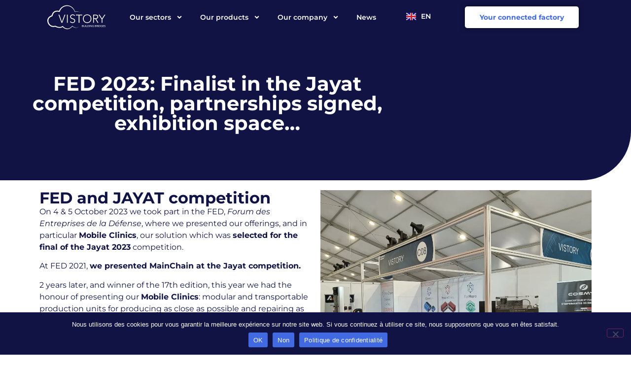

--- FILE ---
content_type: text/html; charset=UTF-8
request_url: https://vistory.com/fed2023-en/
body_size: 23922
content:
<!DOCTYPE html>
<html lang="en-GB">
<head>
	<meta charset="UTF-8" />
	<meta name="viewport" content="width=device-width, initial-scale=1" />
	<link rel="profile" href="http://gmpg.org/xfn/11" />
	<link rel="pingback" href="https://vistory.com/xmlrpc.php" />
	<meta name='robots' content='index, follow, max-image-preview:large, max-snippet:-1, max-video-preview:-1' />
	<style>img:is([sizes="auto" i], [sizes^="auto," i]) { contain-intrinsic-size: 3000px 1500px }</style>
	
	<!-- This site is optimized with the Yoast SEO plugin v26.8 - https://yoast.com/product/yoast-seo-wordpress/ -->
	<title>FED 2023, a key event for Vistory</title>
	<meta name="description" content="Vistory took part in the FED, where we presented our Mobile Clinics, which was selected for the final of the Jayat 2023 competition" />
	<link rel="canonical" href="https://vistory.com/fed2023-en/" />
	<meta property="og:locale" content="en_GB" />
	<meta property="og:locale:alternate" content="fr_FR" />
	<meta property="og:type" content="article" />
	<meta property="og:title" content="FED 2023, a key event for Vistory" />
	<meta property="og:description" content="Vistory took part in the FED, where we presented our Mobile Clinics, which was selected for the final of the Jayat 2023 competition" />
	<meta property="og:url" content="https://vistory.com/fed2023-en/" />
	<meta property="og:site_name" content="Vistory" />
	<meta property="article:publisher" content="https://www.facebook.com/people/FastRepro/100083321321678/" />
	<meta property="article:published_time" content="2023-12-05T11:57:04+00:00" />
	<meta property="article:modified_time" content="2023-12-06T15:11:49+00:00" />
	<meta property="og:image" content="https://vistory.com/wp-content/uploads/2023/12/Conference-Blockchain-FED-3.webp" />
	<meta property="og:image:width" content="1600" />
	<meta property="og:image:height" content="900" />
	<meta property="og:image:type" content="image/webp" />
	<meta name="author" content="Nathan Loup" />
	<meta name="twitter:card" content="summary_large_image" />
	<meta name="twitter:creator" content="@Vistory_BB" />
	<meta name="twitter:site" content="@Vistory_BB" />
	<meta name="twitter:label1" content="Written by" />
	<meta name="twitter:data1" content="Nathan Loup" />
	<meta name="twitter:label2" content="Estimated reading time" />
	<meta name="twitter:data2" content="3 minutes" />
	<script type="application/ld+json" class="yoast-schema-graph">{"@context":"https://schema.org","@graph":[{"@type":"Article","@id":"https://vistory.com/fed2023-en/#article","isPartOf":{"@id":"https://vistory.com/fed2023-en/"},"author":{"name":"Nathan Loup","@id":"https://vistory.com/home/#/schema/person/4ace6e760d210451159b13a9b5dfe725"},"headline":"FED 2023: Finalist in the Jayat competition, partnerships signed, exhibition space…","datePublished":"2023-12-05T11:57:04+00:00","dateModified":"2023-12-06T15:11:49+00:00","mainEntityOfPage":{"@id":"https://vistory.com/fed2023-en/"},"wordCount":380,"commentCount":0,"publisher":{"@id":"https://vistory.com/home/#organization"},"image":{"@id":"https://vistory.com/fed2023-en/#primaryimage"},"thumbnailUrl":"https://vistory.com/wp-content/uploads/2023/12/Conference-Blockchain-FED-3.webp","articleSection":["Headlines"],"inLanguage":"en-GB","potentialAction":[{"@type":"CommentAction","name":"Comment","target":["https://vistory.com/fed2023-en/#respond"]}]},{"@type":"WebPage","@id":"https://vistory.com/fed2023-en/","url":"https://vistory.com/fed2023-en/","name":"FED 2023, a key event for Vistory","isPartOf":{"@id":"https://vistory.com/home/#website"},"primaryImageOfPage":{"@id":"https://vistory.com/fed2023-en/#primaryimage"},"image":{"@id":"https://vistory.com/fed2023-en/#primaryimage"},"thumbnailUrl":"https://vistory.com/wp-content/uploads/2023/12/Conference-Blockchain-FED-3.webp","datePublished":"2023-12-05T11:57:04+00:00","dateModified":"2023-12-06T15:11:49+00:00","description":"Vistory took part in the FED, where we presented our Mobile Clinics, which was selected for the final of the Jayat 2023 competition","breadcrumb":{"@id":"https://vistory.com/fed2023-en/#breadcrumb"},"inLanguage":"en-GB","potentialAction":[{"@type":"ReadAction","target":["https://vistory.com/fed2023-en/"]}]},{"@type":"ImageObject","inLanguage":"en-GB","@id":"https://vistory.com/fed2023-en/#primaryimage","url":"https://vistory.com/wp-content/uploads/2023/12/Conference-Blockchain-FED-3.webp","contentUrl":"https://vistory.com/wp-content/uploads/2023/12/Conference-Blockchain-FED-3.webp","width":1600,"height":900,"caption":"Vistory FED 2023 impression 3D"},{"@type":"BreadcrumbList","@id":"https://vistory.com/fed2023-en/#breadcrumb","itemListElement":[{"@type":"ListItem","position":1,"name":"Home","item":"https://vistory.com/home/"},{"@type":"ListItem","position":2,"name":"FED 2023: Finalist in the Jayat competition, partnerships signed, exhibition space…"}]},{"@type":"WebSite","@id":"https://vistory.com/home/#website","url":"https://vistory.com/home/","name":"Vistory","description":"Building Bridges","publisher":{"@id":"https://vistory.com/home/#organization"},"potentialAction":[{"@type":"SearchAction","target":{"@type":"EntryPoint","urlTemplate":"https://vistory.com/home/?s={search_term_string}"},"query-input":{"@type":"PropertyValueSpecification","valueRequired":true,"valueName":"search_term_string"}}],"inLanguage":"en-GB"},{"@type":"Organization","@id":"https://vistory.com/home/#organization","name":"Vistory","url":"https://vistory.com/home/","logo":{"@type":"ImageObject","inLanguage":"en-GB","@id":"https://vistory.com/home/#/schema/logo/image/","url":"https://vistory.com/wp-content/uploads/2022/12/Logo-Vistory.svg","contentUrl":"https://vistory.com/wp-content/uploads/2022/12/Logo-Vistory.svg","width":"1024","height":"1024","caption":"Vistory"},"image":{"@id":"https://vistory.com/home/#/schema/logo/image/"},"sameAs":["https://www.facebook.com/people/FastRepro/100083321321678/","https://x.com/Vistory_BB","https://www.linkedin.com/company/vistory-building-bridges/","https://www.youtube.com/@vistory2836"]},{"@type":"Person","@id":"https://vistory.com/home/#/schema/person/4ace6e760d210451159b13a9b5dfe725","name":"Nathan Loup","image":{"@type":"ImageObject","inLanguage":"en-GB","@id":"https://vistory.com/home/#/schema/person/image/","url":"https://secure.gravatar.com/avatar/3fd69c4affd4e18ec056bc058c18a285d51540a541041057a554d193e023657f?s=96&d=mm&r=g","contentUrl":"https://secure.gravatar.com/avatar/3fd69c4affd4e18ec056bc058c18a285d51540a541041057a554d193e023657f?s=96&d=mm&r=g","caption":"Nathan Loup"},"url":"https://vistory.com/language/en/author/nathan-loupvistory-com/"}]}</script>
	<!-- / Yoast SEO plugin. -->


<link rel="alternate" href="https://vistory.com/fed2023/" hreflang="fr" />
<link rel="alternate" href="https://vistory.com/fed2023-en/" hreflang="en" />
<link rel="alternate" type="application/rss+xml" title="Vistory &raquo; Feed" href="https://vistory.com/language/en/feed/" />
<link rel="alternate" type="application/rss+xml" title="Vistory &raquo; Comments Feed" href="https://vistory.com/language/en/comments/feed/" />
<link rel="alternate" type="application/rss+xml" title="Vistory &raquo; FED 2023: Finalist in the Jayat competition, partnerships signed, exhibition space… Comments Feed" href="https://vistory.com/fed2023-en/feed/" />
<script>
window._wpemojiSettings = {"baseUrl":"https:\/\/s.w.org\/images\/core\/emoji\/16.0.1\/72x72\/","ext":".png","svgUrl":"https:\/\/s.w.org\/images\/core\/emoji\/16.0.1\/svg\/","svgExt":".svg","source":{"concatemoji":"https:\/\/vistory.com\/wp-includes\/js\/wp-emoji-release.min.js?ver=6b807f19a068ea1af6f2f3bce369a927"}};
/*! This file is auto-generated */
!function(s,n){var o,i,e;function c(e){try{var t={supportTests:e,timestamp:(new Date).valueOf()};sessionStorage.setItem(o,JSON.stringify(t))}catch(e){}}function p(e,t,n){e.clearRect(0,0,e.canvas.width,e.canvas.height),e.fillText(t,0,0);var t=new Uint32Array(e.getImageData(0,0,e.canvas.width,e.canvas.height).data),a=(e.clearRect(0,0,e.canvas.width,e.canvas.height),e.fillText(n,0,0),new Uint32Array(e.getImageData(0,0,e.canvas.width,e.canvas.height).data));return t.every(function(e,t){return e===a[t]})}function u(e,t){e.clearRect(0,0,e.canvas.width,e.canvas.height),e.fillText(t,0,0);for(var n=e.getImageData(16,16,1,1),a=0;a<n.data.length;a++)if(0!==n.data[a])return!1;return!0}function f(e,t,n,a){switch(t){case"flag":return n(e,"\ud83c\udff3\ufe0f\u200d\u26a7\ufe0f","\ud83c\udff3\ufe0f\u200b\u26a7\ufe0f")?!1:!n(e,"\ud83c\udde8\ud83c\uddf6","\ud83c\udde8\u200b\ud83c\uddf6")&&!n(e,"\ud83c\udff4\udb40\udc67\udb40\udc62\udb40\udc65\udb40\udc6e\udb40\udc67\udb40\udc7f","\ud83c\udff4\u200b\udb40\udc67\u200b\udb40\udc62\u200b\udb40\udc65\u200b\udb40\udc6e\u200b\udb40\udc67\u200b\udb40\udc7f");case"emoji":return!a(e,"\ud83e\udedf")}return!1}function g(e,t,n,a){var r="undefined"!=typeof WorkerGlobalScope&&self instanceof WorkerGlobalScope?new OffscreenCanvas(300,150):s.createElement("canvas"),o=r.getContext("2d",{willReadFrequently:!0}),i=(o.textBaseline="top",o.font="600 32px Arial",{});return e.forEach(function(e){i[e]=t(o,e,n,a)}),i}function t(e){var t=s.createElement("script");t.src=e,t.defer=!0,s.head.appendChild(t)}"undefined"!=typeof Promise&&(o="wpEmojiSettingsSupports",i=["flag","emoji"],n.supports={everything:!0,everythingExceptFlag:!0},e=new Promise(function(e){s.addEventListener("DOMContentLoaded",e,{once:!0})}),new Promise(function(t){var n=function(){try{var e=JSON.parse(sessionStorage.getItem(o));if("object"==typeof e&&"number"==typeof e.timestamp&&(new Date).valueOf()<e.timestamp+604800&&"object"==typeof e.supportTests)return e.supportTests}catch(e){}return null}();if(!n){if("undefined"!=typeof Worker&&"undefined"!=typeof OffscreenCanvas&&"undefined"!=typeof URL&&URL.createObjectURL&&"undefined"!=typeof Blob)try{var e="postMessage("+g.toString()+"("+[JSON.stringify(i),f.toString(),p.toString(),u.toString()].join(",")+"));",a=new Blob([e],{type:"text/javascript"}),r=new Worker(URL.createObjectURL(a),{name:"wpTestEmojiSupports"});return void(r.onmessage=function(e){c(n=e.data),r.terminate(),t(n)})}catch(e){}c(n=g(i,f,p,u))}t(n)}).then(function(e){for(var t in e)n.supports[t]=e[t],n.supports.everything=n.supports.everything&&n.supports[t],"flag"!==t&&(n.supports.everythingExceptFlag=n.supports.everythingExceptFlag&&n.supports[t]);n.supports.everythingExceptFlag=n.supports.everythingExceptFlag&&!n.supports.flag,n.DOMReady=!1,n.readyCallback=function(){n.DOMReady=!0}}).then(function(){return e}).then(function(){var e;n.supports.everything||(n.readyCallback(),(e=n.source||{}).concatemoji?t(e.concatemoji):e.wpemoji&&e.twemoji&&(t(e.twemoji),t(e.wpemoji)))}))}((window,document),window._wpemojiSettings);
</script>
<link rel='stylesheet' id='hfe-widgets-style-css' href='https://vistory.com/wp-content/plugins/header-footer-elementor/inc/widgets-css/frontend.css?ver=2.8.2' media='all' />
<style id='wp-emoji-styles-inline-css'>

	img.wp-smiley, img.emoji {
		display: inline !important;
		border: none !important;
		box-shadow: none !important;
		height: 1em !important;
		width: 1em !important;
		margin: 0 0.07em !important;
		vertical-align: -0.1em !important;
		background: none !important;
		padding: 0 !important;
	}
</style>
<style id='global-styles-inline-css'>
:root{--wp--preset--aspect-ratio--square: 1;--wp--preset--aspect-ratio--4-3: 4/3;--wp--preset--aspect-ratio--3-4: 3/4;--wp--preset--aspect-ratio--3-2: 3/2;--wp--preset--aspect-ratio--2-3: 2/3;--wp--preset--aspect-ratio--16-9: 16/9;--wp--preset--aspect-ratio--9-16: 9/16;--wp--preset--color--black: #000000;--wp--preset--color--cyan-bluish-gray: #abb8c3;--wp--preset--color--white: #ffffff;--wp--preset--color--pale-pink: #f78da7;--wp--preset--color--vivid-red: #cf2e2e;--wp--preset--color--luminous-vivid-orange: #ff6900;--wp--preset--color--luminous-vivid-amber: #fcb900;--wp--preset--color--light-green-cyan: #7bdcb5;--wp--preset--color--vivid-green-cyan: #00d084;--wp--preset--color--pale-cyan-blue: #8ed1fc;--wp--preset--color--vivid-cyan-blue: #0693e3;--wp--preset--color--vivid-purple: #9b51e0;--wp--preset--gradient--vivid-cyan-blue-to-vivid-purple: linear-gradient(135deg,rgba(6,147,227,1) 0%,rgb(155,81,224) 100%);--wp--preset--gradient--light-green-cyan-to-vivid-green-cyan: linear-gradient(135deg,rgb(122,220,180) 0%,rgb(0,208,130) 100%);--wp--preset--gradient--luminous-vivid-amber-to-luminous-vivid-orange: linear-gradient(135deg,rgba(252,185,0,1) 0%,rgba(255,105,0,1) 100%);--wp--preset--gradient--luminous-vivid-orange-to-vivid-red: linear-gradient(135deg,rgba(255,105,0,1) 0%,rgb(207,46,46) 100%);--wp--preset--gradient--very-light-gray-to-cyan-bluish-gray: linear-gradient(135deg,rgb(238,238,238) 0%,rgb(169,184,195) 100%);--wp--preset--gradient--cool-to-warm-spectrum: linear-gradient(135deg,rgb(74,234,220) 0%,rgb(151,120,209) 20%,rgb(207,42,186) 40%,rgb(238,44,130) 60%,rgb(251,105,98) 80%,rgb(254,248,76) 100%);--wp--preset--gradient--blush-light-purple: linear-gradient(135deg,rgb(255,206,236) 0%,rgb(152,150,240) 100%);--wp--preset--gradient--blush-bordeaux: linear-gradient(135deg,rgb(254,205,165) 0%,rgb(254,45,45) 50%,rgb(107,0,62) 100%);--wp--preset--gradient--luminous-dusk: linear-gradient(135deg,rgb(255,203,112) 0%,rgb(199,81,192) 50%,rgb(65,88,208) 100%);--wp--preset--gradient--pale-ocean: linear-gradient(135deg,rgb(255,245,203) 0%,rgb(182,227,212) 50%,rgb(51,167,181) 100%);--wp--preset--gradient--electric-grass: linear-gradient(135deg,rgb(202,248,128) 0%,rgb(113,206,126) 100%);--wp--preset--gradient--midnight: linear-gradient(135deg,rgb(2,3,129) 0%,rgb(40,116,252) 100%);--wp--preset--font-size--small: 13px;--wp--preset--font-size--medium: 20px;--wp--preset--font-size--large: 36px;--wp--preset--font-size--x-large: 42px;--wp--preset--spacing--20: 0.44rem;--wp--preset--spacing--30: 0.67rem;--wp--preset--spacing--40: 1rem;--wp--preset--spacing--50: 1.5rem;--wp--preset--spacing--60: 2.25rem;--wp--preset--spacing--70: 3.38rem;--wp--preset--spacing--80: 5.06rem;--wp--preset--shadow--natural: 6px 6px 9px rgba(0, 0, 0, 0.2);--wp--preset--shadow--deep: 12px 12px 50px rgba(0, 0, 0, 0.4);--wp--preset--shadow--sharp: 6px 6px 0px rgba(0, 0, 0, 0.2);--wp--preset--shadow--outlined: 6px 6px 0px -3px rgba(255, 255, 255, 1), 6px 6px rgba(0, 0, 0, 1);--wp--preset--shadow--crisp: 6px 6px 0px rgba(0, 0, 0, 1);}:root { --wp--style--global--content-size: 800px;--wp--style--global--wide-size: 1200px; }:where(body) { margin: 0; }.wp-site-blocks > .alignleft { float: left; margin-right: 2em; }.wp-site-blocks > .alignright { float: right; margin-left: 2em; }.wp-site-blocks > .aligncenter { justify-content: center; margin-left: auto; margin-right: auto; }:where(.wp-site-blocks) > * { margin-block-start: 24px; margin-block-end: 0; }:where(.wp-site-blocks) > :first-child { margin-block-start: 0; }:where(.wp-site-blocks) > :last-child { margin-block-end: 0; }:root { --wp--style--block-gap: 24px; }:root :where(.is-layout-flow) > :first-child{margin-block-start: 0;}:root :where(.is-layout-flow) > :last-child{margin-block-end: 0;}:root :where(.is-layout-flow) > *{margin-block-start: 24px;margin-block-end: 0;}:root :where(.is-layout-constrained) > :first-child{margin-block-start: 0;}:root :where(.is-layout-constrained) > :last-child{margin-block-end: 0;}:root :where(.is-layout-constrained) > *{margin-block-start: 24px;margin-block-end: 0;}:root :where(.is-layout-flex){gap: 24px;}:root :where(.is-layout-grid){gap: 24px;}.is-layout-flow > .alignleft{float: left;margin-inline-start: 0;margin-inline-end: 2em;}.is-layout-flow > .alignright{float: right;margin-inline-start: 2em;margin-inline-end: 0;}.is-layout-flow > .aligncenter{margin-left: auto !important;margin-right: auto !important;}.is-layout-constrained > .alignleft{float: left;margin-inline-start: 0;margin-inline-end: 2em;}.is-layout-constrained > .alignright{float: right;margin-inline-start: 2em;margin-inline-end: 0;}.is-layout-constrained > .aligncenter{margin-left: auto !important;margin-right: auto !important;}.is-layout-constrained > :where(:not(.alignleft):not(.alignright):not(.alignfull)){max-width: var(--wp--style--global--content-size);margin-left: auto !important;margin-right: auto !important;}.is-layout-constrained > .alignwide{max-width: var(--wp--style--global--wide-size);}body .is-layout-flex{display: flex;}.is-layout-flex{flex-wrap: wrap;align-items: center;}.is-layout-flex > :is(*, div){margin: 0;}body .is-layout-grid{display: grid;}.is-layout-grid > :is(*, div){margin: 0;}body{padding-top: 0px;padding-right: 0px;padding-bottom: 0px;padding-left: 0px;}a:where(:not(.wp-element-button)){text-decoration: underline;}:root :where(.wp-element-button, .wp-block-button__link){background-color: #32373c;border-width: 0;color: #fff;font-family: inherit;font-size: inherit;line-height: inherit;padding: calc(0.667em + 2px) calc(1.333em + 2px);text-decoration: none;}.has-black-color{color: var(--wp--preset--color--black) !important;}.has-cyan-bluish-gray-color{color: var(--wp--preset--color--cyan-bluish-gray) !important;}.has-white-color{color: var(--wp--preset--color--white) !important;}.has-pale-pink-color{color: var(--wp--preset--color--pale-pink) !important;}.has-vivid-red-color{color: var(--wp--preset--color--vivid-red) !important;}.has-luminous-vivid-orange-color{color: var(--wp--preset--color--luminous-vivid-orange) !important;}.has-luminous-vivid-amber-color{color: var(--wp--preset--color--luminous-vivid-amber) !important;}.has-light-green-cyan-color{color: var(--wp--preset--color--light-green-cyan) !important;}.has-vivid-green-cyan-color{color: var(--wp--preset--color--vivid-green-cyan) !important;}.has-pale-cyan-blue-color{color: var(--wp--preset--color--pale-cyan-blue) !important;}.has-vivid-cyan-blue-color{color: var(--wp--preset--color--vivid-cyan-blue) !important;}.has-vivid-purple-color{color: var(--wp--preset--color--vivid-purple) !important;}.has-black-background-color{background-color: var(--wp--preset--color--black) !important;}.has-cyan-bluish-gray-background-color{background-color: var(--wp--preset--color--cyan-bluish-gray) !important;}.has-white-background-color{background-color: var(--wp--preset--color--white) !important;}.has-pale-pink-background-color{background-color: var(--wp--preset--color--pale-pink) !important;}.has-vivid-red-background-color{background-color: var(--wp--preset--color--vivid-red) !important;}.has-luminous-vivid-orange-background-color{background-color: var(--wp--preset--color--luminous-vivid-orange) !important;}.has-luminous-vivid-amber-background-color{background-color: var(--wp--preset--color--luminous-vivid-amber) !important;}.has-light-green-cyan-background-color{background-color: var(--wp--preset--color--light-green-cyan) !important;}.has-vivid-green-cyan-background-color{background-color: var(--wp--preset--color--vivid-green-cyan) !important;}.has-pale-cyan-blue-background-color{background-color: var(--wp--preset--color--pale-cyan-blue) !important;}.has-vivid-cyan-blue-background-color{background-color: var(--wp--preset--color--vivid-cyan-blue) !important;}.has-vivid-purple-background-color{background-color: var(--wp--preset--color--vivid-purple) !important;}.has-black-border-color{border-color: var(--wp--preset--color--black) !important;}.has-cyan-bluish-gray-border-color{border-color: var(--wp--preset--color--cyan-bluish-gray) !important;}.has-white-border-color{border-color: var(--wp--preset--color--white) !important;}.has-pale-pink-border-color{border-color: var(--wp--preset--color--pale-pink) !important;}.has-vivid-red-border-color{border-color: var(--wp--preset--color--vivid-red) !important;}.has-luminous-vivid-orange-border-color{border-color: var(--wp--preset--color--luminous-vivid-orange) !important;}.has-luminous-vivid-amber-border-color{border-color: var(--wp--preset--color--luminous-vivid-amber) !important;}.has-light-green-cyan-border-color{border-color: var(--wp--preset--color--light-green-cyan) !important;}.has-vivid-green-cyan-border-color{border-color: var(--wp--preset--color--vivid-green-cyan) !important;}.has-pale-cyan-blue-border-color{border-color: var(--wp--preset--color--pale-cyan-blue) !important;}.has-vivid-cyan-blue-border-color{border-color: var(--wp--preset--color--vivid-cyan-blue) !important;}.has-vivid-purple-border-color{border-color: var(--wp--preset--color--vivid-purple) !important;}.has-vivid-cyan-blue-to-vivid-purple-gradient-background{background: var(--wp--preset--gradient--vivid-cyan-blue-to-vivid-purple) !important;}.has-light-green-cyan-to-vivid-green-cyan-gradient-background{background: var(--wp--preset--gradient--light-green-cyan-to-vivid-green-cyan) !important;}.has-luminous-vivid-amber-to-luminous-vivid-orange-gradient-background{background: var(--wp--preset--gradient--luminous-vivid-amber-to-luminous-vivid-orange) !important;}.has-luminous-vivid-orange-to-vivid-red-gradient-background{background: var(--wp--preset--gradient--luminous-vivid-orange-to-vivid-red) !important;}.has-very-light-gray-to-cyan-bluish-gray-gradient-background{background: var(--wp--preset--gradient--very-light-gray-to-cyan-bluish-gray) !important;}.has-cool-to-warm-spectrum-gradient-background{background: var(--wp--preset--gradient--cool-to-warm-spectrum) !important;}.has-blush-light-purple-gradient-background{background: var(--wp--preset--gradient--blush-light-purple) !important;}.has-blush-bordeaux-gradient-background{background: var(--wp--preset--gradient--blush-bordeaux) !important;}.has-luminous-dusk-gradient-background{background: var(--wp--preset--gradient--luminous-dusk) !important;}.has-pale-ocean-gradient-background{background: var(--wp--preset--gradient--pale-ocean) !important;}.has-electric-grass-gradient-background{background: var(--wp--preset--gradient--electric-grass) !important;}.has-midnight-gradient-background{background: var(--wp--preset--gradient--midnight) !important;}.has-small-font-size{font-size: var(--wp--preset--font-size--small) !important;}.has-medium-font-size{font-size: var(--wp--preset--font-size--medium) !important;}.has-large-font-size{font-size: var(--wp--preset--font-size--large) !important;}.has-x-large-font-size{font-size: var(--wp--preset--font-size--x-large) !important;}
:root :where(.wp-block-pullquote){font-size: 1.5em;line-height: 1.6;}
</style>
<link rel='stylesheet' id='cookie-notice-front-css' href='https://vistory.com/wp-content/plugins/cookie-notice/css/front.min.css?ver=2.5.11' media='all' />
<link rel='stylesheet' id='hfe-style-css' href='https://vistory.com/wp-content/plugins/header-footer-elementor/assets/css/header-footer-elementor.css?ver=2.8.2' media='all' />
<link rel='stylesheet' id='elementor-frontend-css' href='https://vistory.com/wp-content/uploads/elementor/css/custom-frontend.min.css?ver=1769588709' media='all' />
<link rel='stylesheet' id='elementor-post-48-css' href='https://vistory.com/wp-content/uploads/elementor/css/post-48.css?ver=1769588709' media='all' />
<link rel='stylesheet' id='e-animation-fadeIn-css' href='https://vistory.com/wp-content/plugins/elementor/assets/lib/animations/styles/fadeIn.min.css?ver=3.34.3' media='all' />
<link rel='stylesheet' id='widget-heading-css' href='https://vistory.com/wp-content/plugins/elementor/assets/css/widget-heading.min.css?ver=3.34.3' media='all' />
<link rel='stylesheet' id='widget-image-css' href='https://vistory.com/wp-content/plugins/elementor/assets/css/widget-image.min.css?ver=3.34.3' media='all' />
<link rel='stylesheet' id='widget-form-css' href='https://vistory.com/wp-content/plugins/elementor-pro/assets/css/widget-form.min.css?ver=3.34.0' media='all' />
<link rel='stylesheet' id='e-animation-fadeInRight-css' href='https://vistory.com/wp-content/plugins/elementor/assets/lib/animations/styles/fadeInRight.min.css?ver=3.34.3' media='all' />
<link rel='stylesheet' id='elementor-post-9383-css' href='https://vistory.com/wp-content/uploads/elementor/css/post-9383.css?ver=1769692694' media='all' />
<link rel='stylesheet' id='elementor-post-13743-css' href='https://vistory.com/wp-content/uploads/elementor/css/post-13743.css?ver=1769588867' media='all' />
<link rel='stylesheet' id='hello-elementor-css' href='https://vistory.com/wp-content/themes/hello-elementor/assets/css/reset.css?ver=3.4.4' media='all' />
<link rel='stylesheet' id='hello-elementor-theme-style-css' href='https://vistory.com/wp-content/themes/hello-elementor/assets/css/theme.css?ver=3.4.4' media='all' />
<link rel='stylesheet' id='hello-elementor-header-footer-css' href='https://vistory.com/wp-content/themes/hello-elementor/assets/css/header-footer.css?ver=3.4.4' media='all' />
<link rel='stylesheet' id='widget-nav-menu-css' href='https://vistory.com/wp-content/uploads/elementor/css/custom-pro-widget-nav-menu.min.css?ver=1769588709' media='all' />
<link rel='stylesheet' id='cpel-language-switcher-css' href='https://vistory.com/wp-content/plugins/connect-polylang-elementor/assets/css/language-switcher.min.css?ver=2.5.5' media='all' />
<link rel='stylesheet' id='e-animation-grow-css' href='https://vistory.com/wp-content/plugins/elementor/assets/lib/animations/styles/e-animation-grow.min.css?ver=3.34.3' media='all' />
<link rel='stylesheet' id='widget-social-icons-css' href='https://vistory.com/wp-content/plugins/elementor/assets/css/widget-social-icons.min.css?ver=3.34.3' media='all' />
<link rel='stylesheet' id='e-apple-webkit-css' href='https://vistory.com/wp-content/uploads/elementor/css/custom-apple-webkit.min.css?ver=1769588709' media='all' />
<link rel='stylesheet' id='widget-icon-list-css' href='https://vistory.com/wp-content/uploads/elementor/css/custom-widget-icon-list.min.css?ver=1769588709' media='all' />
<link rel='stylesheet' id='widget-divider-css' href='https://vistory.com/wp-content/plugins/elementor/assets/css/widget-divider.min.css?ver=3.34.3' media='all' />
<link rel='stylesheet' id='elementor-post-1674-css' href='https://vistory.com/wp-content/uploads/elementor/css/post-1674.css?ver=1769588867' media='all' />
<link rel='stylesheet' id='elementor-post-2193-css' href='https://vistory.com/wp-content/uploads/elementor/css/post-2193.css?ver=1769588867' media='all' />
<link rel='stylesheet' id='hfe-elementor-icons-css' href='https://vistory.com/wp-content/plugins/elementor/assets/lib/eicons/css/elementor-icons.min.css?ver=5.34.0' media='all' />
<link rel='stylesheet' id='hfe-icons-list-css' href='https://vistory.com/wp-content/plugins/elementor/assets/css/widget-icon-list.min.css?ver=3.24.3' media='all' />
<link rel='stylesheet' id='hfe-social-icons-css' href='https://vistory.com/wp-content/plugins/elementor/assets/css/widget-social-icons.min.css?ver=3.24.0' media='all' />
<link rel='stylesheet' id='hfe-social-share-icons-brands-css' href='https://vistory.com/wp-content/plugins/elementor/assets/lib/font-awesome/css/brands.css?ver=5.15.3' media='all' />
<link rel='stylesheet' id='hfe-social-share-icons-fontawesome-css' href='https://vistory.com/wp-content/plugins/elementor/assets/lib/font-awesome/css/fontawesome.css?ver=5.15.3' media='all' />
<link rel='stylesheet' id='hfe-nav-menu-icons-css' href='https://vistory.com/wp-content/plugins/elementor/assets/lib/font-awesome/css/solid.css?ver=5.15.3' media='all' />
<link rel='stylesheet' id='hfe-widget-blockquote-css' href='https://vistory.com/wp-content/plugins/elementor-pro/assets/css/widget-blockquote.min.css?ver=3.25.0' media='all' />
<link rel='stylesheet' id='hfe-mega-menu-css' href='https://vistory.com/wp-content/plugins/elementor-pro/assets/css/widget-mega-menu.min.css?ver=3.26.2' media='all' />
<link rel='stylesheet' id='hfe-nav-menu-widget-css' href='https://vistory.com/wp-content/plugins/elementor-pro/assets/css/widget-nav-menu.min.css?ver=3.26.0' media='all' />
<link rel='stylesheet' id='bdt-uikit-css' href='https://vistory.com/wp-content/plugins/bdthemes-prime-slider-lite/assets/css/bdt-uikit.css?ver=3.21.7' media='all' />
<link rel='stylesheet' id='prime-slider-site-css' href='https://vistory.com/wp-content/plugins/bdthemes-prime-slider-lite/assets/css/prime-slider-site.css?ver=4.1.4' media='all' />
<link rel='stylesheet' id='elementor-gf-local-montserrat-css' href='https://vistory.com/wp-content/uploads/elementor/google-fonts/css/montserrat.css?ver=1742907825' media='all' />
<link rel='stylesheet' id='elementor-gf-local-montserratalternates-css' href='https://vistory.com/wp-content/uploads/elementor/google-fonts/css/montserratalternates.css?ver=1742907830' media='all' />
<script id="cookie-notice-front-js-before">
var cnArgs = {"ajaxUrl":"https:\/\/vistory.com\/wp-admin\/admin-ajax.php","nonce":"27a5cc5a1b","hideEffect":"fade","position":"bottom","onScroll":false,"onScrollOffset":100,"onClick":false,"cookieName":"cookie_notice_accepted","cookieTime":2592000,"cookieTimeRejected":2592000,"globalCookie":false,"redirection":false,"cache":true,"revokeCookies":false,"revokeCookiesOpt":"automatic"};
</script>
<script src="https://vistory.com/wp-content/plugins/cookie-notice/js/front.min.js?ver=2.5.11" id="cookie-notice-front-js"></script>
<script src="https://vistory.com/wp-includes/js/jquery/jquery.min.js?ver=3.7.1" id="jquery-core-js"></script>
<script src="https://vistory.com/wp-includes/js/jquery/jquery-migrate.min.js?ver=3.4.1" id="jquery-migrate-js"></script>
<script id="jquery-js-after">
!function($){"use strict";$(document).ready(function(){$(this).scrollTop()>100&&$(".hfe-scroll-to-top-wrap").removeClass("hfe-scroll-to-top-hide"),$(window).scroll(function(){$(this).scrollTop()<100?$(".hfe-scroll-to-top-wrap").fadeOut(300):$(".hfe-scroll-to-top-wrap").fadeIn(300)}),$(".hfe-scroll-to-top-wrap").on("click",function(){$("html, body").animate({scrollTop:0},300);return!1})})}(jQuery);
!function($){'use strict';$(document).ready(function(){var bar=$('.hfe-reading-progress-bar');if(!bar.length)return;$(window).on('scroll',function(){var s=$(window).scrollTop(),d=$(document).height()-$(window).height(),p=d? s/d*100:0;bar.css('width',p+'%')});});}(jQuery);
</script>
<script src="https://vistory.com/wp-content/plugins/bdthemes-prime-slider-lite/assets/js/bdt-uikit.min.js?ver=3.21.7" id="bdt-uikit-js"></script>
<link rel="https://api.w.org/" href="https://vistory.com/wp-json/" /><link rel="alternate" title="JSON" type="application/json" href="https://vistory.com/wp-json/wp/v2/posts/9383" /><link rel="EditURI" type="application/rsd+xml" title="RSD" href="https://vistory.com/xmlrpc.php?rsd" />

<link rel='shortlink' href='https://vistory.com/?p=9383' />
<link rel="alternate" title="oEmbed (JSON)" type="application/json+oembed" href="https://vistory.com/wp-json/oembed/1.0/embed?url=https%3A%2F%2Fvistory.com%2Ffed2023-en%2F&#038;lang=en" />
<link rel="alternate" title="oEmbed (XML)" type="text/xml+oembed" href="https://vistory.com/wp-json/oembed/1.0/embed?url=https%3A%2F%2Fvistory.com%2Ffed2023-en%2F&#038;format=xml&#038;lang=en" />
<meta name="description" content="On 4 &amp; 5 October 2023 we took part in the FED, Forum des Entreprises de la Défense, where we presented our offerings, and in particular Mobile Clinics, our solution which was selected for the final of the Jayat 2023 competition.
At FED 2021, we presented MainChain at the Jayat competition.
2 years later, and winner of the 17th edition, this year we had the honour of presenting our Mobile Clinics: modular and transportable production units for producing as close as possible and repairing as quickly as possible.">
<meta name="generator" content="Elementor 3.34.3; features: e_font_icon_svg, additional_custom_breakpoints; settings: css_print_method-external, google_font-enabled, font_display-swap">
<!-- Google tag (gtag.js) -->
<script async src="https://www.googletagmanager.com/gtag/js?id=G-X9F90P31KM"></script>
<script>
  window.dataLayer = window.dataLayer || [];
  function gtag(){dataLayer.push(arguments);}
  gtag('js', new Date());

  gtag('config', 'G-X9F90P31KM');
</script>
<!-- Hotjar Tracking Code for Vistory.com -->
<script>
    (function(h,o,t,j,a,r){
        h.hj=h.hj||function(){(h.hj.q=h.hj.q||[]).push(arguments)};
        h._hjSettings={hjid:3347508,hjsv:6};
        a=o.getElementsByTagName('head')[0];
        r=o.createElement('script');r.async=1;
        r.src=t+h._hjSettings.hjid+j+h._hjSettings.hjsv;
        a.appendChild(r);
    })(window,document,'https://static.hotjar.com/c/hotjar-','.js?sv=');
</script>
<!-- Google Tag Manager -->
<script>(function(w,d,s,l,i){w[l]=w[l]||[];w[l].push({'gtm.start':
new Date().getTime(),event:'gtm.js'});var f=d.getElementsByTagName(s)[0],
j=d.createElement(s),dl=l!='dataLayer'?'&l='+l:'';j.async=true;j.src=
'https://www.googletagmanager.com/gtm.js?id='+i+dl;f.parentNode.insertBefore(j,f);
})(window,document,'script','dataLayer','GTM-KMX4XKM');</script>
<!-- End Google Tag Manager -->
			<style>
				.e-con.e-parent:nth-of-type(n+4):not(.e-lazyloaded):not(.e-no-lazyload),
				.e-con.e-parent:nth-of-type(n+4):not(.e-lazyloaded):not(.e-no-lazyload) * {
					background-image: none !important;
				}
				@media screen and (max-height: 1024px) {
					.e-con.e-parent:nth-of-type(n+3):not(.e-lazyloaded):not(.e-no-lazyload),
					.e-con.e-parent:nth-of-type(n+3):not(.e-lazyloaded):not(.e-no-lazyload) * {
						background-image: none !important;
					}
				}
				@media screen and (max-height: 640px) {
					.e-con.e-parent:nth-of-type(n+2):not(.e-lazyloaded):not(.e-no-lazyload),
					.e-con.e-parent:nth-of-type(n+2):not(.e-lazyloaded):not(.e-no-lazyload) * {
						background-image: none !important;
					}
				}
			</style>
			<link rel="icon" href="https://vistory.com/wp-content/uploads/2022/12/Favicon.png" sizes="32x32" />
<link rel="icon" href="https://vistory.com/wp-content/uploads/2022/12/Favicon.png" sizes="192x192" />
<link rel="apple-touch-icon" href="https://vistory.com/wp-content/uploads/2022/12/Favicon.png" />
<meta name="msapplication-TileImage" content="https://vistory.com/wp-content/uploads/2022/12/Favicon.png" />
		<style id="wp-custom-css">
			

/** Start Block Kit CSS: 136-3-fc37602abad173a9d9d95d89bbe6bb80 **/

.envato-block__preview{overflow: visible !important;}

/** End Block Kit CSS: 136-3-fc37602abad173a9d9d95d89bbe6bb80 **/



/** Start Block Kit CSS: 144-3-3a7d335f39a8579c20cdf02f8d462582 **/

.envato-block__preview{overflow: visible;}

/* Envato Kit 141 Custom Styles - Applied to the element under Advanced */

.elementor-headline-animation-type-drop-in .elementor-headline-dynamic-wrapper{
	text-align: center;
}
.envato-kit-141-top-0 h1,
.envato-kit-141-top-0 h2,
.envato-kit-141-top-0 h3,
.envato-kit-141-top-0 h4,
.envato-kit-141-top-0 h5,
.envato-kit-141-top-0 h6,
.envato-kit-141-top-0 p {
	margin-top: 0;
}

.envato-kit-141-newsletter-inline .elementor-field-textual.elementor-size-md {
	padding-left: 1.5rem;
	padding-right: 1.5rem;
}

.envato-kit-141-bottom-0 p {
	margin-bottom: 0;
}

.envato-kit-141-bottom-8 .elementor-price-list .elementor-price-list-item .elementor-price-list-header {
	margin-bottom: .5rem;
}

.envato-kit-141.elementor-widget-testimonial-carousel.elementor-pagination-type-bullets .swiper-container {
	padding-bottom: 52px;
}

.envato-kit-141-display-inline {
	display: inline-block;
}

.envato-kit-141 .elementor-slick-slider ul.slick-dots {
	bottom: -40px;
}

/** End Block Kit CSS: 144-3-3a7d335f39a8579c20cdf02f8d462582 **/



/** Start Block Kit CSS: 135-3-c665d4805631b9a8bf464e65129b2f58 **/

.envato-block__preview{overflow: visible;}

/** End Block Kit CSS: 135-3-c665d4805631b9a8bf464e65129b2f58 **/



/** Start Block Kit CSS: 143-3-7969bb877702491bc5ca272e536ada9d **/

.envato-block__preview{overflow: visible;}
/* Material Button Click Effect */
.envato-kit-140-material-hit .menu-item a,
.envato-kit-140-material-button .elementor-button{
  background-position: center;
  transition: background 0.8s;
}
.envato-kit-140-material-hit .menu-item a:hover,
.envato-kit-140-material-button .elementor-button:hover{
  background: radial-gradient(circle, transparent 1%, #fff 1%) center/15000%;
}
.envato-kit-140-material-hit .menu-item a:active,
.envato-kit-140-material-button .elementor-button:active{
  background-color: #FFF;
  background-size: 100%;
  transition: background 0s;
}

/* Field Shadow */
.envato-kit-140-big-shadow-form .elementor-field-textual{
	box-shadow: 0 20px 30px rgba(0,0,0, .05);
}

/* FAQ */
.envato-kit-140-faq .elementor-accordion .elementor-accordion-item{
	border-width: 0 0 1px !important;
}

/* Scrollable Columns */
.envato-kit-140-scrollable{
	 height: 100%;
   overflow: auto;
   overflow-x: hidden;
}

/* ImageBox: No Space */
.envato-kit-140-imagebox-nospace:hover{
	transform: scale(1.1);
	transition: all 0.3s;
}
.envato-kit-140-imagebox-nospace figure{
	line-height: 0;
}

.envato-kit-140-slide .elementor-slide-content{
	background: #FFF;
	margin-left: -60px;
	padding: 1em;
}
.envato-kit-140-carousel .slick-active:not(.slick-current)  img{
	padding: 20px !important;
	transition: all .9s;
}

/** End Block Kit CSS: 143-3-7969bb877702491bc5ca272e536ada9d **/



/** Start Block Kit CSS: 105-3-0fb64e69c49a8e10692d28840c54ef95 **/

.envato-kit-102-phone-overlay {
	position: absolute !important;
	display: block !important;
	top: 0%;
	left: 0%;
	right: 0%;
	margin: auto;
	z-index: 1;
}

/** End Block Kit CSS: 105-3-0fb64e69c49a8e10692d28840c54ef95 **/



/** Start Block Kit CSS: 72-3-34d2cc762876498c8f6be5405a48e6e2 **/

.envato-block__preview{overflow: visible;}

/*Kit 69 Custom Styling for buttons */
.envato-kit-69-slide-btn .elementor-button,
.envato-kit-69-cta-btn .elementor-button,
.envato-kit-69-flip-btn .elementor-button{
	border-left: 0px !important;
	border-bottom: 0px !important;
	border-right: 0px !important;
	padding: 15px 0 0 !important;
}
.envato-kit-69-slide-btn .elementor-slide-button:hover,
.envato-kit-69-cta-btn .elementor-button:hover,
.envato-kit-69-flip-btn .elementor-button:hover{
	margin-bottom: 20px;
}
.envato-kit-69-menu .elementor-nav-menu--main a:hover{
	margin-top: -7px;
	padding-top: 4px;
	border-bottom: 1px solid #FFF;
}
/* Fix menu dropdown width */
.envato-kit-69-menu .elementor-nav-menu--dropdown{
	width: 100% !important;
}

/** End Block Kit CSS: 72-3-34d2cc762876498c8f6be5405a48e6e2 **/



/** Start Block Kit CSS: 141-3-1d55f1e76be9fb1a8d9de88accbe962f **/

.envato-kit-138-bracket .elementor-widget-container > *:before{
	content:"[";
	color:#ffab00;
	display:inline-block;
	margin-right:4px;
	line-height:1em;
	position:relative;
	top:-1px;
}

.envato-kit-138-bracket .elementor-widget-container > *:after{
	content:"]";
	color:#ffab00;
	display:inline-block;
	margin-left:4px;
	line-height:1em;
	position:relative;
	top:-1px;
}

/** End Block Kit CSS: 141-3-1d55f1e76be9fb1a8d9de88accbe962f **/



/** Start Block Kit CSS: 142-3-a175df65179b9ef6a5ca9f1b2c0202b9 **/

.envato-block__preview{
	overflow: visible;
}

/* Border Radius */
.envato-kit-139-accordion .elementor-widget-container{
	border-radius: 10px !important;
}
.envato-kit-139-map iframe,
.envato-kit-139-slider .slick-slide,
.envato-kit-139-flipbox .elementor-flip-box div{
		border-radius: 10px !important;

}


/** End Block Kit CSS: 142-3-a175df65179b9ef6a5ca9f1b2c0202b9 **/

.select2-container .select2-choice, .select2-container-multi .select2-choices, .select2-drop, .select2-drop-active, .select2-drop.select2-drop-above, .um .um-form input[type=number], .um .um-form input[type=password], .um .um-form input[type=search], .um .um-form input[type=tel], .um .um-form input[type=text], .um .um-form textarea, .um .upload-progress {
    border: 0px solid #ddd !important;
}

.um-profile.um-viewing .um-field-label {
    display: block;
    margin: 0 0 8px 0;
    padding-bottom: 4px;
	border:none
}

.um a.um-button, .um a.um-button.um-disabled:active, .um a.um-button.um-disabled:focus, .um a.um-button.um-disabled:hover, .um input[type=submit].um-button, .um input[type=submit].um-button:focus {
    background: #4169E1;
}

.um a.um-button, .um a.um-button.um-disabled:active, .um a.um-button.um-disabled:focus, .um a.um-button.um-disabled:hover, .um input[type=submit].um-button, .um input[type=submit].um-button:focus {
    background: #4169E1;
}

.um a.um-button:hover, .um input[type=submit].um-button:hover {
    background-color: #4169E1;
}

.um:not(.um-admin):not(.um-directory) input, .um:not(.um-admin):not(.um-directory) select, .um:not(.um-admin):not(.um-directory) textarea {
    font-size: 19px;
    font-family: 'Montserrat';
}

.um-field-label label {
    font-size: 19px !important;
    line-height: 22px !important;
    font-weight: 700;
    font-weight: 600;
}

.um-header {
    display: none;
}

.um-profile-nav {
    display: none;
}

.um-13037.um {
    max-width: 1000px;
}


.um-field-area {
    position: relative;
    word-wrap: break-word;
    padding: 0px;
    border: none;
    border-radius: 5px;
    font-family: 'Montserrat';
    font-size: 18px;
}

.um-field-label label {
    font-size: 19px !important;
    line-height: 22px !important;
    font-weight: 700;
    font-weight: 600;
}

.um-profile.um-viewing .um-field-label {
    display: block;
    margin: 0 0 8px 0;
    : ;
}

.retourne-container { display:none ;}

input[type=date], input[type=email], input[type=number], input[type=password], input[type=search], input[type=tel], input[type=text], input[type=url], select, textarea {
    width: 100%;
    border: 1px solid #111344;
    border-radius: 3px;
    transition: all .3s;
}

div#bttn-connexion {
    background: #4169E1;
    border-radius: 5px;
}

input[type=submit].um-button, input[type=submit].um-button:focus {
    vertical-align: middle !important;
    height: auto !important;
    font-size: 15px;
    cursor: pointer !important;
    width: 100%;
    box-shadow: none;
    text-shadow: none;
    font-family: 'Montserrat';
    outline: 0 !important;
    margin: 0;
    opacity: 1;
    -webkit-appearance: none;
    color: #ffff;
}

.um-field-value {
    border: 1px solid;
    padding: 5px;
    border-radius: 5px;
}

.select2-container .select2-choice, .select2-container-multi .select2-choices, .select2-drop, .select2-drop-active, .select2-drop.select2-drop-above, .um .um-form input[type=number], .um .um-form input[type=password], .um .um-form input[type=search], .um .um-form input[type=tel], .um .um-form input[type=text], .um .um-form textarea, .um .upload-progress {
    border: 1px solid #111344  !important;
    border-radius: 5px;
}

.um-col-1 {
    display: block;
}

.um-left {
    float: left;
    margin: auto;
    max-width: 50%;
    background: #4169E1;
    border-radius: 5px;
}

input[type=submit].um-button:hover {
    opacity: 1;
    background: #4169E1;
}

input[type=submit].um-button, input[type=submit].um-button:focus {
    vertical-align: middle !important;
    height: auto !important;
    font-size: 19px;
    cursor: pointer !important;
    width: 100%;
    box-shadow: none;
    text-shadow: none;
    font-family: 'Montserrat';
    outline: 0 !important;
    margin: 0;
    opacity: 1;
    -webkit-appearance: none;
    color: #ffff;
}

.elementor-message {
    margin: 10px 0;
    font-size: 20px;
    line-height: 1em;
    font-family: 'Montserrat';
    font-weight: 600;
}

.elementor-message-svg:before {
    content: "";
    width: 1.5em;
    height: 1.5em;
    background-image: url([data-uri]);
    background-position: 50%;
    background-repeat: no-repeat;
    background-size: 1.2em;
}

.VJL48qbQzWENTFAh1Knk {
    position: absolute;
    top: -5px;
    right: -5px;
    z-index: 1;
    overflow: hidden;
    width: 105px;
    height: 105px;
    text-decoration: none;
    pointer-events: none;
    transition: all 0.1s ease-in;
    will-change: transform;
    display: none;
}

		</style>
		</head>

<body class="wp-singular post-template post-template-elementor_header_footer single single-post postid-9383 single-format-standard wp-custom-logo wp-embed-responsive wp-theme-hello-elementor cookies-not-set ehf-header ehf-template-hello-elementor ehf-stylesheet-hello-elementor hello-elementor-default elementor-default elementor-template-full-width elementor-kit-48 elementor-page elementor-page-9383">
<!-- Google Tag Manager (noscript) -->
<noscript><iframe src="https://www.googletagmanager.com/ns.html?id=GTM-KMX4XKM"
height="0" width="0" style="display:none;visibility:hidden"></iframe></noscript>
<!-- End Google Tag Manager (noscript) -->
<div id="page" class="hfeed site">

		<header id="masthead" itemscope="itemscope" itemtype="https://schema.org/WPHeader">
			<p class="main-title bhf-hidden" itemprop="headline"><a href="https://vistory.com" title="Vistory" rel="home">Vistory</a></p>
					<div data-elementor-type="wp-post" data-elementor-id="13743" class="elementor elementor-13743" data-elementor-post-type="elementor-hf">
				<div class="elementor-element elementor-element-b8d4f75 elementor-hidden-tablet elementor-hidden-mobile_extra elementor-hidden-mobile e-flex e-con-boxed e-con e-parent" data-id="b8d4f75" data-element_type="container" data-settings="{&quot;background_background&quot;:&quot;classic&quot;}">
					<div class="e-con-inner">
		<div class="elementor-element elementor-element-ee0e615 e-con-full e-flex e-con e-child" data-id="ee0e615" data-element_type="container">
				<div class="elementor-element elementor-element-7db6fe5 elementor-widget elementor-widget-image" data-id="7db6fe5" data-element_type="widget" data-widget_type="image.default">
				<div class="elementor-widget-container">
																<a href="https://vistory.com/home">
							<img src="https://vistory.com/wp-content/uploads/2025/03/Logo-Vistory-Blanc.svg" title="Logo-Vistory-Blanc.svg" alt="Logo-Vistory blanc" loading="lazy" />								</a>
															</div>
				</div>
				</div>
		<div class="elementor-element elementor-element-534d958 e-con-full e-flex e-con e-child" data-id="534d958" data-element_type="container">
				<div class="elementor-element elementor-element-c6f021d elementor-nav-menu__align-end elementor-nav-menu--stretch elementor-nav-menu__text-align-center elementor-widget__width-initial elementor-widget-tablet__width-initial elementor-widget-mobile_extra__width-initial elementor-widget-mobile__width-initial elementor-nav-menu--dropdown-tablet elementor-nav-menu--toggle elementor-nav-menu--burger elementor-widget elementor-widget-nav-menu" data-id="c6f021d" data-element_type="widget" data-settings="{&quot;submenu_icon&quot;:{&quot;value&quot;:&quot;&lt;svg aria-hidden=\&quot;true\&quot; class=\&quot;e-font-icon-svg e-fas-angle-down\&quot; viewBox=\&quot;0 0 320 512\&quot; xmlns=\&quot;http:\/\/www.w3.org\/2000\/svg\&quot;&gt;&lt;path d=\&quot;M143 352.3L7 216.3c-9.4-9.4-9.4-24.6 0-33.9l22.6-22.6c9.4-9.4 24.6-9.4 33.9 0l96.4 96.4 96.4-96.4c9.4-9.4 24.6-9.4 33.9 0l22.6 22.6c9.4 9.4 9.4 24.6 0 33.9l-136 136c-9.2 9.4-24.4 9.4-33.8 0z\&quot;&gt;&lt;\/path&gt;&lt;\/svg&gt;&quot;,&quot;library&quot;:&quot;fa-solid&quot;},&quot;full_width&quot;:&quot;stretch&quot;,&quot;layout&quot;:&quot;horizontal&quot;,&quot;toggle&quot;:&quot;burger&quot;}" data-widget_type="nav-menu.default">
				<div class="elementor-widget-container">
								<nav aria-label="Menu" class="elementor-nav-menu--main elementor-nav-menu__container elementor-nav-menu--layout-horizontal e--pointer-none">
				<ul id="menu-1-c6f021d" class="elementor-nav-menu"><li class="menu-item menu-item-type-custom menu-item-object-custom menu-item-has-children menu-item-1681"><a href="#" class="elementor-item elementor-item-anchor">Our sectors</a>
<ul class="sub-menu elementor-nav-menu--dropdown">
	<li class="menu-item menu-item-type-post_type menu-item-object-page menu-item-2178"><a href="https://vistory.com/governments/" class="elementor-sub-item">Governments</a></li>
	<li class="menu-item menu-item-type-post_type menu-item-object-page menu-item-2179"><a href="https://vistory.com/industries-en/" class="elementor-sub-item">Industries</a></li>
	<li class="menu-item menu-item-type-post_type menu-item-object-page menu-item-2186"><a href="https://vistory.com/healthcare/" class="elementor-sub-item">Medical devices</a></li>
	<li class="menu-item menu-item-type-post_type menu-item-object-page menu-item-2180"><a href="https://vistory.com/insurance/" class="elementor-sub-item">Insurance</a></li>
	<li class="menu-item menu-item-type-post_type menu-item-object-page menu-item-2187"><a href="https://vistory.com/individuals/" class="elementor-sub-item">Private individuals</a></li>
</ul>
</li>
<li class="menu-item menu-item-type-custom menu-item-object-custom menu-item-has-children menu-item-1682"><a href="#" class="elementor-item elementor-item-anchor">Our products</a>
<ul class="sub-menu elementor-nav-menu--dropdown">
	<li class="menu-item menu-item-type-post_type menu-item-object-page menu-item-1686"><a href="https://vistory.com/mainchain-en/" class="elementor-sub-item">MainChain</a></li>
	<li class="menu-item menu-item-type-post_type menu-item-object-page menu-item-2177"><a href="https://vistory.com/fastrepro-en/" class="elementor-sub-item">FastRepro</a></li>
	<li class="menu-item menu-item-type-post_type menu-item-object-page menu-item-has-children menu-item-2183"><a href="https://vistory.com/mobileclinics-en/" class="elementor-sub-item">Mobile Clinics</a>
	<ul class="sub-menu elementor-nav-menu--dropdown">
		<li class="menu-item menu-item-type-custom menu-item-object-custom menu-item-14282"><a href="https://vistory.com/mobileclinics-drones-en/" class="elementor-sub-item">Drones solutions</a></li>
	</ul>
</li>
	<li class="menu-item menu-item-type-post_type menu-item-object-page menu-item-2176"><a href="https://vistory.com/cybertron-en/" class="elementor-sub-item">Cybertron</a></li>
</ul>
</li>
<li class="menu-item menu-item-type-custom menu-item-object-custom menu-item-has-children menu-item-1684"><a href="#" class="elementor-item elementor-item-anchor">Our company</a>
<ul class="sub-menu elementor-nav-menu--dropdown">
	<li class="menu-item menu-item-type-post_type menu-item-object-page menu-item-2185"><a href="https://vistory.com/who-we-are/" class="elementor-sub-item">Who we are</a></li>
	<li class="menu-item menu-item-type-post_type menu-item-object-page menu-item-2182"><a href="https://vistory.com/partners/" class="elementor-sub-item">Partners</a></li>
	<li class="menu-item menu-item-type-post_type menu-item-object-page menu-item-2174"><a href="https://vistory.com/careers-jobs/" class="elementor-sub-item">Careers &amp; Jobs</a></li>
	<li class="menu-item menu-item-type-post_type menu-item-object-page menu-item-9710"><a href="https://vistory.com/our-ressources/" class="elementor-sub-item">Our ressources</a></li>
</ul>
</li>
<li class="menu-item menu-item-type-post_type menu-item-object-page menu-item-5519"><a href="https://vistory.com/news/" class="elementor-item">News</a></li>
</ul>			</nav>
					<div class="elementor-menu-toggle" role="button" tabindex="0" aria-label="Menu Toggle" aria-expanded="false">
			<svg aria-hidden="true" role="presentation" class="elementor-menu-toggle__icon--open e-font-icon-svg e-eicon-menu-bar" viewBox="0 0 1000 1000" xmlns="http://www.w3.org/2000/svg"><path d="M104 333H896C929 333 958 304 958 271S929 208 896 208H104C71 208 42 237 42 271S71 333 104 333ZM104 583H896C929 583 958 554 958 521S929 458 896 458H104C71 458 42 487 42 521S71 583 104 583ZM104 833H896C929 833 958 804 958 771S929 708 896 708H104C71 708 42 737 42 771S71 833 104 833Z"></path></svg><svg aria-hidden="true" role="presentation" class="elementor-menu-toggle__icon--close e-font-icon-svg e-eicon-close" viewBox="0 0 1000 1000" xmlns="http://www.w3.org/2000/svg"><path d="M742 167L500 408 258 167C246 154 233 150 217 150 196 150 179 158 167 167 154 179 150 196 150 212 150 229 154 242 171 254L408 500 167 742C138 771 138 800 167 829 196 858 225 858 254 829L496 587 738 829C750 842 767 846 783 846 800 846 817 842 829 829 842 817 846 804 846 783 846 767 842 750 829 737L588 500 833 258C863 229 863 200 833 171 804 137 775 137 742 167Z"></path></svg>		</div>
					<nav class="elementor-nav-menu--dropdown elementor-nav-menu__container" aria-hidden="true">
				<ul id="menu-2-c6f021d" class="elementor-nav-menu"><li class="menu-item menu-item-type-custom menu-item-object-custom menu-item-has-children menu-item-1681"><a href="#" class="elementor-item elementor-item-anchor" tabindex="-1">Our sectors</a>
<ul class="sub-menu elementor-nav-menu--dropdown">
	<li class="menu-item menu-item-type-post_type menu-item-object-page menu-item-2178"><a href="https://vistory.com/governments/" class="elementor-sub-item" tabindex="-1">Governments</a></li>
	<li class="menu-item menu-item-type-post_type menu-item-object-page menu-item-2179"><a href="https://vistory.com/industries-en/" class="elementor-sub-item" tabindex="-1">Industries</a></li>
	<li class="menu-item menu-item-type-post_type menu-item-object-page menu-item-2186"><a href="https://vistory.com/healthcare/" class="elementor-sub-item" tabindex="-1">Medical devices</a></li>
	<li class="menu-item menu-item-type-post_type menu-item-object-page menu-item-2180"><a href="https://vistory.com/insurance/" class="elementor-sub-item" tabindex="-1">Insurance</a></li>
	<li class="menu-item menu-item-type-post_type menu-item-object-page menu-item-2187"><a href="https://vistory.com/individuals/" class="elementor-sub-item" tabindex="-1">Private individuals</a></li>
</ul>
</li>
<li class="menu-item menu-item-type-custom menu-item-object-custom menu-item-has-children menu-item-1682"><a href="#" class="elementor-item elementor-item-anchor" tabindex="-1">Our products</a>
<ul class="sub-menu elementor-nav-menu--dropdown">
	<li class="menu-item menu-item-type-post_type menu-item-object-page menu-item-1686"><a href="https://vistory.com/mainchain-en/" class="elementor-sub-item" tabindex="-1">MainChain</a></li>
	<li class="menu-item menu-item-type-post_type menu-item-object-page menu-item-2177"><a href="https://vistory.com/fastrepro-en/" class="elementor-sub-item" tabindex="-1">FastRepro</a></li>
	<li class="menu-item menu-item-type-post_type menu-item-object-page menu-item-has-children menu-item-2183"><a href="https://vistory.com/mobileclinics-en/" class="elementor-sub-item" tabindex="-1">Mobile Clinics</a>
	<ul class="sub-menu elementor-nav-menu--dropdown">
		<li class="menu-item menu-item-type-custom menu-item-object-custom menu-item-14282"><a href="https://vistory.com/mobileclinics-drones-en/" class="elementor-sub-item" tabindex="-1">Drones solutions</a></li>
	</ul>
</li>
	<li class="menu-item menu-item-type-post_type menu-item-object-page menu-item-2176"><a href="https://vistory.com/cybertron-en/" class="elementor-sub-item" tabindex="-1">Cybertron</a></li>
</ul>
</li>
<li class="menu-item menu-item-type-custom menu-item-object-custom menu-item-has-children menu-item-1684"><a href="#" class="elementor-item elementor-item-anchor" tabindex="-1">Our company</a>
<ul class="sub-menu elementor-nav-menu--dropdown">
	<li class="menu-item menu-item-type-post_type menu-item-object-page menu-item-2185"><a href="https://vistory.com/who-we-are/" class="elementor-sub-item" tabindex="-1">Who we are</a></li>
	<li class="menu-item menu-item-type-post_type menu-item-object-page menu-item-2182"><a href="https://vistory.com/partners/" class="elementor-sub-item" tabindex="-1">Partners</a></li>
	<li class="menu-item menu-item-type-post_type menu-item-object-page menu-item-2174"><a href="https://vistory.com/careers-jobs/" class="elementor-sub-item" tabindex="-1">Careers &amp; Jobs</a></li>
	<li class="menu-item menu-item-type-post_type menu-item-object-page menu-item-9710"><a href="https://vistory.com/our-ressources/" class="elementor-sub-item" tabindex="-1">Our ressources</a></li>
</ul>
</li>
<li class="menu-item menu-item-type-post_type menu-item-object-page menu-item-5519"><a href="https://vistory.com/news/" class="elementor-item" tabindex="-1">News</a></li>
</ul>			</nav>
						</div>
				</div>
				</div>
		<div class="elementor-element elementor-element-12ea8b0 e-con-full e-flex e-con e-child" data-id="12ea8b0" data-element_type="container">
				<div style="--langs:1" class="elementor-element elementor-element-8c3e4cb cpel-switcher--layout-dropdown elementor-widget__width-initial cpel-switcher--drop-on-hover cpel-switcher--align-right cpel-switcher--drop-to-down cpel-switcher--aspect-ratio-43 elementor-widget elementor-widget-polylang-language-switcher" data-id="8c3e4cb" data-element_type="widget" data-widget_type="polylang-language-switcher.default">
				<div class="elementor-widget-container">
					<nav class="cpel-switcher__nav"><div class="cpel-switcher__toggle cpel-switcher__lang" onclick="this.classList.toggle('cpel-switcher__toggle--on')"><a lang="en-GB" hreflang="en-GB" href="https://vistory.com/fed2023-en/"><span class="cpel-switcher__flag cpel-switcher__flag--gb"><img src="[data-uri]" alt="English" /></span><span class="cpel-switcher__code">EN</span></a></div><ul class="cpel-switcher__list"><li class="cpel-switcher__lang"><a lang="fr-FR" hreflang="fr-FR" href="https://vistory.com/fed2023/"><span class="cpel-switcher__flag cpel-switcher__flag--fr"><img src="[data-uri]" alt="Français" /></span><span class="cpel-switcher__code">FR</span></a></li></ul></nav>				</div>
				</div>
				</div>
		<div class="elementor-element elementor-element-3018455 e-con-full e-flex e-con e-child" data-id="3018455" data-element_type="container">
				<div class="elementor-element elementor-element-a9a3222 elementor-align-center elementor-tablet-align-right elementor-widget__width-initial elementor-widget elementor-widget-button" data-id="a9a3222" data-element_type="widget" data-widget_type="button.default">
				<div class="elementor-widget-container">
									<div class="elementor-button-wrapper">
					<a class="elementor-button elementor-button-link elementor-size-md elementor-animation-grow" href="https://main-chain.com/mainchain-paas-en/">
						<span class="elementor-button-content-wrapper">
									<span class="elementor-button-text">Your connected factory</span>
					</span>
					</a>
				</div>
								</div>
				</div>
				</div>
					</div>
				</div>
		<div class="elementor-element elementor-element-8a703c9 elementor-hidden-desktop elementor-hidden-tablet_extra elementor-hidden-laptop e-flex e-con-boxed e-con e-parent" data-id="8a703c9" data-element_type="container" data-settings="{&quot;background_background&quot;:&quot;classic&quot;}">
					<div class="e-con-inner">
		<div class="elementor-element elementor-element-0300a1c e-con-full e-flex e-con e-child" data-id="0300a1c" data-element_type="container">
				<div class="elementor-element elementor-element-c53ea49 elementor-nav-menu__align-center elementor-nav-menu--stretch elementor-nav-menu__text-align-center elementor-widget-tablet__width-initial elementor-nav-menu--dropdown-tablet elementor-nav-menu--toggle elementor-nav-menu--burger elementor-widget elementor-widget-nav-menu" data-id="c53ea49" data-element_type="widget" data-settings="{&quot;full_width&quot;:&quot;stretch&quot;,&quot;layout&quot;:&quot;horizontal&quot;,&quot;submenu_icon&quot;:{&quot;value&quot;:&quot;&lt;svg aria-hidden=\&quot;true\&quot; class=\&quot;e-font-icon-svg e-fas-caret-down\&quot; viewBox=\&quot;0 0 320 512\&quot; xmlns=\&quot;http:\/\/www.w3.org\/2000\/svg\&quot;&gt;&lt;path d=\&quot;M31.3 192h257.3c17.8 0 26.7 21.5 14.1 34.1L174.1 354.8c-7.8 7.8-20.5 7.8-28.3 0L17.2 226.1C4.6 213.5 13.5 192 31.3 192z\&quot;&gt;&lt;\/path&gt;&lt;\/svg&gt;&quot;,&quot;library&quot;:&quot;fa-solid&quot;},&quot;toggle&quot;:&quot;burger&quot;}" data-widget_type="nav-menu.default">
				<div class="elementor-widget-container">
								<nav aria-label="Menu" class="elementor-nav-menu--main elementor-nav-menu__container elementor-nav-menu--layout-horizontal e--pointer-underline e--animation-fade">
				<ul id="menu-1-c53ea49" class="elementor-nav-menu"><li class="menu-item menu-item-type-custom menu-item-object-custom menu-item-has-children menu-item-1681"><a href="#" class="elementor-item elementor-item-anchor">Our sectors</a>
<ul class="sub-menu elementor-nav-menu--dropdown">
	<li class="menu-item menu-item-type-post_type menu-item-object-page menu-item-2178"><a href="https://vistory.com/governments/" class="elementor-sub-item">Governments</a></li>
	<li class="menu-item menu-item-type-post_type menu-item-object-page menu-item-2179"><a href="https://vistory.com/industries-en/" class="elementor-sub-item">Industries</a></li>
	<li class="menu-item menu-item-type-post_type menu-item-object-page menu-item-2186"><a href="https://vistory.com/healthcare/" class="elementor-sub-item">Medical devices</a></li>
	<li class="menu-item menu-item-type-post_type menu-item-object-page menu-item-2180"><a href="https://vistory.com/insurance/" class="elementor-sub-item">Insurance</a></li>
	<li class="menu-item menu-item-type-post_type menu-item-object-page menu-item-2187"><a href="https://vistory.com/individuals/" class="elementor-sub-item">Private individuals</a></li>
</ul>
</li>
<li class="menu-item menu-item-type-custom menu-item-object-custom menu-item-has-children menu-item-1682"><a href="#" class="elementor-item elementor-item-anchor">Our products</a>
<ul class="sub-menu elementor-nav-menu--dropdown">
	<li class="menu-item menu-item-type-post_type menu-item-object-page menu-item-1686"><a href="https://vistory.com/mainchain-en/" class="elementor-sub-item">MainChain</a></li>
	<li class="menu-item menu-item-type-post_type menu-item-object-page menu-item-2177"><a href="https://vistory.com/fastrepro-en/" class="elementor-sub-item">FastRepro</a></li>
	<li class="menu-item menu-item-type-post_type menu-item-object-page menu-item-has-children menu-item-2183"><a href="https://vistory.com/mobileclinics-en/" class="elementor-sub-item">Mobile Clinics</a>
	<ul class="sub-menu elementor-nav-menu--dropdown">
		<li class="menu-item menu-item-type-custom menu-item-object-custom menu-item-14282"><a href="https://vistory.com/mobileclinics-drones-en/" class="elementor-sub-item">Drones solutions</a></li>
	</ul>
</li>
	<li class="menu-item menu-item-type-post_type menu-item-object-page menu-item-2176"><a href="https://vistory.com/cybertron-en/" class="elementor-sub-item">Cybertron</a></li>
</ul>
</li>
<li class="menu-item menu-item-type-custom menu-item-object-custom menu-item-has-children menu-item-1684"><a href="#" class="elementor-item elementor-item-anchor">Our company</a>
<ul class="sub-menu elementor-nav-menu--dropdown">
	<li class="menu-item menu-item-type-post_type menu-item-object-page menu-item-2185"><a href="https://vistory.com/who-we-are/" class="elementor-sub-item">Who we are</a></li>
	<li class="menu-item menu-item-type-post_type menu-item-object-page menu-item-2182"><a href="https://vistory.com/partners/" class="elementor-sub-item">Partners</a></li>
	<li class="menu-item menu-item-type-post_type menu-item-object-page menu-item-2174"><a href="https://vistory.com/careers-jobs/" class="elementor-sub-item">Careers &amp; Jobs</a></li>
	<li class="menu-item menu-item-type-post_type menu-item-object-page menu-item-9710"><a href="https://vistory.com/our-ressources/" class="elementor-sub-item">Our ressources</a></li>
</ul>
</li>
<li class="menu-item menu-item-type-post_type menu-item-object-page menu-item-5519"><a href="https://vistory.com/news/" class="elementor-item">News</a></li>
</ul>			</nav>
					<div class="elementor-menu-toggle" role="button" tabindex="0" aria-label="Menu Toggle" aria-expanded="false">
			<svg aria-hidden="true" role="presentation" class="elementor-menu-toggle__icon--open e-font-icon-svg e-eicon-menu-bar" viewBox="0 0 1000 1000" xmlns="http://www.w3.org/2000/svg"><path d="M104 333H896C929 333 958 304 958 271S929 208 896 208H104C71 208 42 237 42 271S71 333 104 333ZM104 583H896C929 583 958 554 958 521S929 458 896 458H104C71 458 42 487 42 521S71 583 104 583ZM104 833H896C929 833 958 804 958 771S929 708 896 708H104C71 708 42 737 42 771S71 833 104 833Z"></path></svg><svg aria-hidden="true" role="presentation" class="elementor-menu-toggle__icon--close e-font-icon-svg e-eicon-close" viewBox="0 0 1000 1000" xmlns="http://www.w3.org/2000/svg"><path d="M742 167L500 408 258 167C246 154 233 150 217 150 196 150 179 158 167 167 154 179 150 196 150 212 150 229 154 242 171 254L408 500 167 742C138 771 138 800 167 829 196 858 225 858 254 829L496 587 738 829C750 842 767 846 783 846 800 846 817 842 829 829 842 817 846 804 846 783 846 767 842 750 829 737L588 500 833 258C863 229 863 200 833 171 804 137 775 137 742 167Z"></path></svg>		</div>
					<nav class="elementor-nav-menu--dropdown elementor-nav-menu__container" aria-hidden="true">
				<ul id="menu-2-c53ea49" class="elementor-nav-menu"><li class="menu-item menu-item-type-custom menu-item-object-custom menu-item-has-children menu-item-1681"><a href="#" class="elementor-item elementor-item-anchor" tabindex="-1">Our sectors</a>
<ul class="sub-menu elementor-nav-menu--dropdown">
	<li class="menu-item menu-item-type-post_type menu-item-object-page menu-item-2178"><a href="https://vistory.com/governments/" class="elementor-sub-item" tabindex="-1">Governments</a></li>
	<li class="menu-item menu-item-type-post_type menu-item-object-page menu-item-2179"><a href="https://vistory.com/industries-en/" class="elementor-sub-item" tabindex="-1">Industries</a></li>
	<li class="menu-item menu-item-type-post_type menu-item-object-page menu-item-2186"><a href="https://vistory.com/healthcare/" class="elementor-sub-item" tabindex="-1">Medical devices</a></li>
	<li class="menu-item menu-item-type-post_type menu-item-object-page menu-item-2180"><a href="https://vistory.com/insurance/" class="elementor-sub-item" tabindex="-1">Insurance</a></li>
	<li class="menu-item menu-item-type-post_type menu-item-object-page menu-item-2187"><a href="https://vistory.com/individuals/" class="elementor-sub-item" tabindex="-1">Private individuals</a></li>
</ul>
</li>
<li class="menu-item menu-item-type-custom menu-item-object-custom menu-item-has-children menu-item-1682"><a href="#" class="elementor-item elementor-item-anchor" tabindex="-1">Our products</a>
<ul class="sub-menu elementor-nav-menu--dropdown">
	<li class="menu-item menu-item-type-post_type menu-item-object-page menu-item-1686"><a href="https://vistory.com/mainchain-en/" class="elementor-sub-item" tabindex="-1">MainChain</a></li>
	<li class="menu-item menu-item-type-post_type menu-item-object-page menu-item-2177"><a href="https://vistory.com/fastrepro-en/" class="elementor-sub-item" tabindex="-1">FastRepro</a></li>
	<li class="menu-item menu-item-type-post_type menu-item-object-page menu-item-has-children menu-item-2183"><a href="https://vistory.com/mobileclinics-en/" class="elementor-sub-item" tabindex="-1">Mobile Clinics</a>
	<ul class="sub-menu elementor-nav-menu--dropdown">
		<li class="menu-item menu-item-type-custom menu-item-object-custom menu-item-14282"><a href="https://vistory.com/mobileclinics-drones-en/" class="elementor-sub-item" tabindex="-1">Drones solutions</a></li>
	</ul>
</li>
	<li class="menu-item menu-item-type-post_type menu-item-object-page menu-item-2176"><a href="https://vistory.com/cybertron-en/" class="elementor-sub-item" tabindex="-1">Cybertron</a></li>
</ul>
</li>
<li class="menu-item menu-item-type-custom menu-item-object-custom menu-item-has-children menu-item-1684"><a href="#" class="elementor-item elementor-item-anchor" tabindex="-1">Our company</a>
<ul class="sub-menu elementor-nav-menu--dropdown">
	<li class="menu-item menu-item-type-post_type menu-item-object-page menu-item-2185"><a href="https://vistory.com/who-we-are/" class="elementor-sub-item" tabindex="-1">Who we are</a></li>
	<li class="menu-item menu-item-type-post_type menu-item-object-page menu-item-2182"><a href="https://vistory.com/partners/" class="elementor-sub-item" tabindex="-1">Partners</a></li>
	<li class="menu-item menu-item-type-post_type menu-item-object-page menu-item-2174"><a href="https://vistory.com/careers-jobs/" class="elementor-sub-item" tabindex="-1">Careers &amp; Jobs</a></li>
	<li class="menu-item menu-item-type-post_type menu-item-object-page menu-item-9710"><a href="https://vistory.com/our-ressources/" class="elementor-sub-item" tabindex="-1">Our ressources</a></li>
</ul>
</li>
<li class="menu-item menu-item-type-post_type menu-item-object-page menu-item-5519"><a href="https://vistory.com/news/" class="elementor-item" tabindex="-1">News</a></li>
</ul>			</nav>
						</div>
				</div>
				<div style="--langs:1" class="elementor-element elementor-element-597fe93 cpel-switcher--layout-dropdown elementor-widget__width-initial cpel-switcher--drop-on-hover cpel-switcher--align-left cpel-switcher--drop-to-down cpel-switcher--aspect-ratio-43 elementor-widget elementor-widget-polylang-language-switcher" data-id="597fe93" data-element_type="widget" data-widget_type="polylang-language-switcher.default">
				<div class="elementor-widget-container">
					<nav class="cpel-switcher__nav"><div class="cpel-switcher__toggle cpel-switcher__lang" onclick="this.classList.toggle('cpel-switcher__toggle--on')"><a lang="en-GB" hreflang="en-GB" href="https://vistory.com/fed2023-en/"><span class="cpel-switcher__flag cpel-switcher__flag--gb"><img src="[data-uri]" alt="English" /></span></a></div><ul class="cpel-switcher__list"><li class="cpel-switcher__lang"><a lang="fr-FR" hreflang="fr-FR" href="https://vistory.com/fed2023/"><span class="cpel-switcher__flag cpel-switcher__flag--fr"><img src="[data-uri]" alt="Français" /></span></a></li></ul></nav>				</div>
				</div>
				<div class="elementor-element elementor-element-c79b68b elementor-widget__width-initial elementor-widget-mobile_extra__width-initial elementor-widget-mobile__width-initial elementor-widget-laptop__width-initial elementor-widget elementor-widget-image" data-id="c79b68b" data-element_type="widget" data-widget_type="image.default">
				<div class="elementor-widget-container">
																<a href="https://vistory.com/home">
							<img src="https://vistory.com/wp-content/uploads/2025/03/Logo-Vistory-Blanc.svg" title="Logo-Vistory-Blanc.svg" alt="Logo-Vistory blanc" loading="lazy" />								</a>
															</div>
				</div>
				<div class="elementor-element elementor-element-1763351 elementor-align-center elementor-tablet-align-center elementor-widget__width-initial elementor-widget-laptop__width-initial elementor-widget elementor-widget-button" data-id="1763351" data-element_type="widget" data-widget_type="button.default">
				<div class="elementor-widget-container">
									<div class="elementor-button-wrapper">
					<a class="elementor-button elementor-button-link elementor-size-md elementor-animation-grow" href="https://main-chain.com/mainchain-paas-en/">
						<span class="elementor-button-content-wrapper">
									<span class="elementor-button-text">Your connected factory</span>
					</span>
					</a>
				</div>
								</div>
				</div>
				</div>
					</div>
				</div>
				</div>
				</header>

			<div data-elementor-type="wp-post" data-elementor-id="9383" class="elementor elementor-9383" data-elementor-post-type="post">
						<section class="elementor-section elementor-top-section elementor-element elementor-element-c02ee8f elementor-section-boxed elementor-section-height-default elementor-section-height-default" data-id="c02ee8f" data-element_type="section" data-settings="{&quot;background_background&quot;:&quot;classic&quot;}">
							<div class="elementor-background-overlay"></div>
							<div class="elementor-container elementor-column-gap-default">
					<div class="elementor-column elementor-col-100 elementor-top-column elementor-element elementor-element-7fbd8d87" data-id="7fbd8d87" data-element_type="column">
			<div class="elementor-widget-wrap elementor-element-populated">
						<div class="elementor-element elementor-element-1558339a elementor-invisible elementor-widget elementor-widget-heading" data-id="1558339a" data-element_type="widget" data-settings="{&quot;_animation&quot;:&quot;fadeIn&quot;,&quot;_animation_delay&quot;:200}" data-widget_type="heading.default">
				<div class="elementor-widget-container">
					<h1 class="elementor-heading-title elementor-size-default">FED 2023: Finalist in the Jayat competition, partnerships signed, exhibition space…</h1>				</div>
				</div>
					</div>
		</div>
					</div>
		</section>
		<div class="elementor-element elementor-element-d633836 e-flex e-con-boxed e-con e-parent" data-id="d633836" data-element_type="container">
					<div class="e-con-inner">
		<div class="elementor-element elementor-element-4e3874e e-con-full e-flex e-con e-child" data-id="4e3874e" data-element_type="container">
				<div class="elementor-element elementor-element-b2cd234 elementor-widget elementor-widget-heading" data-id="b2cd234" data-element_type="widget" data-widget_type="heading.default">
				<div class="elementor-widget-container">
					<h2 class="elementor-heading-title elementor-size-default">FED and JAYAT competition</h2>				</div>
				</div>
				<div class="elementor-element elementor-element-57b5190 elementor-widget elementor-widget-text-editor" data-id="57b5190" data-element_type="widget" data-widget_type="text-editor.default">
				<div class="elementor-widget-container">
									<p>On 4 &amp; 5 October 2023 we took part in the FED, <em>Forum des Entreprises de la Défense</em>, where we presented our offerings, and in particular <strong>Mobile Clinics</strong>, our solution which was <strong>selected for the final of the Jayat 2023</strong> competition.</p><p>At FED 2021, <strong>we presented MainChain at the Jayat competition.</strong></p><p>2 years later, and winner of the 17th edition, this year we had the honour of presenting our <strong>Mobile Clinics</strong>: modular and transportable production units for producing as close as possible and repairing as quickly as possible.</p><p>We were also there with our partners <strong>Cosmyx</strong> and <strong>Dagoma</strong>, manufacturers of 3D printers, and <strong>BTRD3D</strong>, a specialist in digital twins, to demonstrate how we complement each other.</p>								</div>
				</div>
				</div>
		<div class="elementor-element elementor-element-7494ffd e-con-full e-flex e-con e-child" data-id="7494ffd" data-element_type="container">
				<div class="elementor-element elementor-element-ffe53ec elementor-widget elementor-widget-image" data-id="ffe53ec" data-element_type="widget" data-widget_type="image.default">
				<div class="elementor-widget-container">
															<img fetchpriority="high" decoding="async" width="800" height="800" src="https://vistory.com/wp-content/uploads/2023/12/IMG20231004180756-e1701779919216-1024x1024.webp" class="attachment-large size-large wp-image-9364" alt="Stand Vistory FED 2023 Vistory impression 3D" srcset="https://vistory.com/wp-content/uploads/2023/12/IMG20231004180756-e1701779919216-1024x1024.webp 1024w, https://vistory.com/wp-content/uploads/2023/12/IMG20231004180756-e1701779919216-300x300.webp 300w, https://vistory.com/wp-content/uploads/2023/12/IMG20231004180756-e1701779919216-150x150.webp 150w, https://vistory.com/wp-content/uploads/2023/12/IMG20231004180756-e1701779919216-768x768.webp 768w, https://vistory.com/wp-content/uploads/2023/12/IMG20231004180756-e1701779919216.webp 1080w" sizes="(max-width: 800px) 100vw, 800px" />															</div>
				</div>
				</div>
					</div>
				</div>
		<div class="elementor-element elementor-element-4777ad5 e-flex e-con-boxed e-con e-parent" data-id="4777ad5" data-element_type="container">
					<div class="e-con-inner">
		<div class="elementor-element elementor-element-d40e8a8 e-con-full e-flex e-con e-child" data-id="d40e8a8" data-element_type="container">
				<div class="elementor-element elementor-element-0de8bee elementor-widget elementor-widget-image" data-id="0de8bee" data-element_type="widget" data-widget_type="image.default">
				<div class="elementor-widget-container">
															<img decoding="async" width="768" height="768" src="https://vistory.com/wp-content/uploads/2023/12/IMG-20231004-WA0010.webp" class="attachment-large size-large wp-image-9366" alt="Signature partenariat SIMMT Vistory Vistory impression 3D" srcset="https://vistory.com/wp-content/uploads/2023/12/IMG-20231004-WA0010.webp 768w, https://vistory.com/wp-content/uploads/2023/12/IMG-20231004-WA0010-300x300.webp 300w, https://vistory.com/wp-content/uploads/2023/12/IMG-20231004-WA0010-150x150.webp 150w" sizes="(max-width: 768px) 100vw, 768px" />															</div>
				</div>
				</div>
		<div class="elementor-element elementor-element-b6bd425 e-con-full e-flex e-con e-child" data-id="b6bd425" data-element_type="container">
				<div class="elementor-element elementor-element-b175e9b elementor-widget elementor-widget-heading" data-id="b175e9b" data-element_type="widget" data-widget_type="heading.default">
				<div class="elementor-widget-container">
					<h2 class="elementor-heading-title elementor-size-default">Vistory joins SIMMT's network of industrial partners</h2>				</div>
				</div>
				<div class="elementor-element elementor-element-effd259 elementor-widget elementor-widget-text-editor" data-id="effd259" data-element_type="widget" data-widget_type="text-editor.default">
				<div class="elementor-widget-container">
									<p>During the FED, we were extremely proud to join the network of industrial partners of the SIMMT &#8211; <em>Structure Intégrée du Maintien en Condition opérationnelle des Matériels Terrestres.</em></p><p>The Central Director of the SIMMT, Lieutenant General Christian Jouslin de Noray, <strong>signed a</strong> <strong>partnership charter with Vistory.</strong></p><p>The signing of this partnership is significant for Vistory and will enable us to become more closely involved in the defence sector.</p>								</div>
				</div>
				</div>
					</div>
				</div>
		<div class="elementor-element elementor-element-becf023 e-flex e-con-boxed e-con e-parent" data-id="becf023" data-element_type="container">
					<div class="e-con-inner">
		<div class="elementor-element elementor-element-1c15dfd e-con-full e-flex e-con e-child" data-id="1c15dfd" data-element_type="container">
				<div class="elementor-element elementor-element-c2c8f27 elementor-widget elementor-widget-heading" data-id="c2c8f27" data-element_type="widget" data-widget_type="heading.default">
				<div class="elementor-widget-container">
					<h2 class="elementor-heading-title elementor-size-default">Obsam and Vistory sign partnership agreement</h2>				</div>
				</div>
				<div class="elementor-element elementor-element-682e356 elementor-widget elementor-widget-text-editor" data-id="682e356" data-element_type="widget" data-widget_type="text-editor.default">
				<div class="elementor-widget-container">
									<p>FED 2023 saw the CEOs of Obsam and Vistory <strong>formalise their partnership.</strong></p><p>As experts in obsolescence monitoring, <strong>Obsam</strong> will enable <strong>Vistory</strong> to provide its customers with a tried and tested solution to their problems. At the same time, Vistory&#8217;s know-how will enable Obsam to offer new obsolescence treatment solutions, in particular via 3D printing.</p><p>Our two companies have many points in common, including recognition and legitimacy in the defence sector, high standards of customer service and support, and a constant ambition to provide solutions for our customers.</p><p><strong>This is the official start of a collaboration that will provide maintainers with an effective and lasting response to obsolescence issues!</strong></p>								</div>
				</div>
				</div>
		<div class="elementor-element elementor-element-d41986f e-con-full e-flex e-con e-child" data-id="d41986f" data-element_type="container">
				<div class="elementor-element elementor-element-5d33d1c elementor-widget elementor-widget-image" data-id="5d33d1c" data-element_type="widget" data-widget_type="image.default">
				<div class="elementor-widget-container">
															<img decoding="async" width="800" height="800" src="https://vistory.com/wp-content/uploads/2023/12/Partenariat-Obsam.webp" class="attachment-large size-large wp-image-9365" alt="Partenariat Obsam &amp; Vistory Vistory impression 3D" srcset="https://vistory.com/wp-content/uploads/2023/12/Partenariat-Obsam.webp 800w, https://vistory.com/wp-content/uploads/2023/12/Partenariat-Obsam-300x300.webp 300w, https://vistory.com/wp-content/uploads/2023/12/Partenariat-Obsam-150x150.webp 150w, https://vistory.com/wp-content/uploads/2023/12/Partenariat-Obsam-768x768.webp 768w" sizes="(max-width: 800px) 100vw, 800px" />															</div>
				</div>
				</div>
					</div>
				</div>
		<div class="elementor-element elementor-element-b5e4377 e-flex e-con-boxed e-con e-parent" data-id="b5e4377" data-element_type="container">
					<div class="e-con-inner">
		<div class="elementor-element elementor-element-c3f2a52 e-con-full e-flex e-con e-child" data-id="c3f2a52" data-element_type="container">
				<div class="elementor-element elementor-element-410b8a2 elementor-widget elementor-widget-image" data-id="410b8a2" data-element_type="widget" data-widget_type="image.default">
				<div class="elementor-widget-container">
															<img loading="lazy" decoding="async" width="800" height="450" src="https://vistory.com/wp-content/uploads/2023/12/Conference-Blockchain-FED-3-1024x576.webp" class="attachment-large size-large wp-image-9360" alt="Vistory FED 2023 impression 3D" srcset="https://vistory.com/wp-content/uploads/2023/12/Conference-Blockchain-FED-3-1024x576.webp 1024w, https://vistory.com/wp-content/uploads/2023/12/Conference-Blockchain-FED-3-300x169.webp 300w, https://vistory.com/wp-content/uploads/2023/12/Conference-Blockchain-FED-3-768x432.webp 768w, https://vistory.com/wp-content/uploads/2023/12/Conference-Blockchain-FED-3-1536x864.webp 1536w, https://vistory.com/wp-content/uploads/2023/12/Conference-Blockchain-FED-3.webp 1600w" sizes="(max-width: 800px) 100vw, 800px" />															</div>
				</div>
				</div>
		<div class="elementor-element elementor-element-c13aeaa e-con-full e-flex e-con e-child" data-id="c13aeaa" data-element_type="container">
				<div class="elementor-element elementor-element-c3e3556 elementor-widget__width-initial elementor-widget elementor-widget-heading" data-id="c3e3556" data-element_type="widget" data-widget_type="heading.default">
				<div class="elementor-widget-container">
					<h2 class="elementor-heading-title elementor-size-default">How can blockchain be used in the defence sector?</h2>				</div>
				</div>
				<div class="elementor-element elementor-element-95ea7b2 elementor-widget elementor-widget-text-editor" data-id="95ea7b2" data-element_type="widget" data-widget_type="text-editor.default">
				<div class="elementor-widget-container">
									<p>Vistory also presented its expertise at a conference dedicated to this subject.</p><p>Managing and securing production data is an absolute priority. <strong>MainChain</strong>, our  solution, offers an appropriate response to these challenges.</p>								</div>
				</div>
				</div>
					</div>
				</div>
				<section class="elementor-section elementor-top-section elementor-element elementor-element-cedf9b1 elementor-section-boxed elementor-section-height-default elementor-section-height-default" data-id="cedf9b1" data-element_type="section">
						<div class="elementor-container elementor-column-gap-default">
					<div class="elementor-column elementor-col-100 elementor-top-column elementor-element elementor-element-d9927db elementor-invisible" data-id="d9927db" data-element_type="column" data-settings="{&quot;animation&quot;:&quot;fadeInRight&quot;}">
			<div class="elementor-widget-wrap elementor-element-populated">
						<div class="elementor-element elementor-element-409c00a elementor-widget elementor-widget-heading" data-id="409c00a" data-element_type="widget" data-widget_type="heading.default">
				<div class="elementor-widget-container">
					<h3 class="elementor-heading-title elementor-size-default">Contact us</h3>				</div>
				</div>
				<div class="elementor-element elementor-element-6426ddf elementor-widget elementor-widget-text-editor" data-id="6426ddf" data-element_type="widget" data-widget_type="text-editor.default">
				<div class="elementor-widget-container">
									<p>Are you interested in Vistory or would you like more information?<br />Contact us or fill in this form.</p>								</div>
				</div>
				<div class="elementor-element elementor-element-b46f512 elementor-button-align-stretch elementor-widget elementor-widget-form" data-id="b46f512" data-element_type="widget" data-settings="{&quot;step_next_label&quot;:&quot;Next&quot;,&quot;step_previous_label&quot;:&quot;Previous&quot;,&quot;button_width&quot;:&quot;100&quot;,&quot;step_type&quot;:&quot;number_text&quot;,&quot;step_icon_shape&quot;:&quot;circle&quot;}" data-widget_type="form.default">
				<div class="elementor-widget-container">
							<form class="elementor-form" method="post" name="Article EN" aria-label="Article EN">
			<input type="hidden" name="post_id" value="9383"/>
			<input type="hidden" name="form_id" value="b46f512"/>
			<input type="hidden" name="referer_title" value="FED 2023, a key event for Vistory" />

							<input type="hidden" name="queried_id" value="9383"/>
			
			<div class="elementor-form-fields-wrapper elementor-labels-">
								<div class="elementor-field-type-text elementor-field-group elementor-column elementor-field-group-name elementor-col-50">
												<label for="form-field-name" class="elementor-field-label elementor-screen-only">
								Name							</label>
														<input size="1" type="text" name="form_fields[name]" id="form-field-name" class="elementor-field elementor-size-md  elementor-field-textual" placeholder="Name">
											</div>
								<div class="elementor-field-type-text elementor-field-group elementor-column elementor-field-group-field_4758c56 elementor-col-50">
												<label for="form-field-field_4758c56" class="elementor-field-label elementor-screen-only">
								Company							</label>
														<input size="1" type="text" name="form_fields[field_4758c56]" id="form-field-field_4758c56" class="elementor-field elementor-size-md  elementor-field-textual" placeholder="Company">
											</div>
								<div class="elementor-field-type-tel elementor-field-group elementor-column elementor-field-group-field_daa56d4 elementor-col-50 elementor-field-required">
												<label for="form-field-field_daa56d4" class="elementor-field-label elementor-screen-only">
								Phone							</label>
								<input size="1" type="tel" name="form_fields[field_daa56d4]" id="form-field-field_daa56d4" class="elementor-field elementor-size-md  elementor-field-textual" placeholder="Phone" required="required" pattern="[0-9()#&amp;+*-=.]+" title="Only numbers and phone characters (#, -, *, etc) are accepted.">

						</div>
								<div class="elementor-field-type-email elementor-field-group elementor-column elementor-field-group-email elementor-col-50 elementor-field-required">
												<label for="form-field-email" class="elementor-field-label elementor-screen-only">
								Email							</label>
														<input size="1" type="email" name="form_fields[email]" id="form-field-email" class="elementor-field elementor-size-md  elementor-field-textual" placeholder="Email" required="required">
											</div>
								<div class="elementor-field-type-textarea elementor-field-group elementor-column elementor-field-group-message elementor-col-100">
												<label for="form-field-message" class="elementor-field-label elementor-screen-only">
								Your message							</label>
						<textarea class="elementor-field-textual elementor-field  elementor-size-md" name="form_fields[message]" id="form-field-message" rows="4" placeholder="Your message"></textarea>				</div>
								<div class="elementor-field-type-recaptcha_v3 elementor-field-group elementor-column elementor-field-group-field_b3fb1bf elementor-col-100 recaptcha_v3-bottomright">
					<div class="elementor-field" id="form-field-field_b3fb1bf"><div class="elementor-g-recaptcha" data-sitekey="6LdCsbkmAAAAADYabBYW1GKF7cJelrTPbi1N75mt" data-type="v3" data-action="Form" data-badge="bottomright" data-size="invisible"></div></div>				</div>
								<div class="elementor-field-group elementor-column elementor-field-type-submit elementor-col-100 e-form__buttons">
					<button class="elementor-button elementor-size-md" type="submit">
						<span class="elementor-button-content-wrapper">
															<span class="elementor-button-icon">
									<i aria-hidden="true" class=" lab la-telegram-plane"></i>																	</span>
																						<span class="elementor-button-text">Send</span>
													</span>
					</button>
				</div>
			</div>
		</form>
						</div>
				</div>
					</div>
		</div>
					</div>
		</section>
				</div>
				<footer data-elementor-type="footer" data-elementor-id="2193" class="elementor elementor-2193 elementor-location-footer" data-elementor-post-type="elementor_library">
					<section class="elementor-section elementor-top-section elementor-element elementor-element-17aac3c3 elementor-section-full_width elementor-section-height-default elementor-section-height-default" data-id="17aac3c3" data-element_type="section" data-settings="{&quot;background_background&quot;:&quot;classic&quot;}">
							<div class="elementor-background-overlay"></div>
							<div class="elementor-container elementor-column-gap-no">
					<div class="elementor-column elementor-col-100 elementor-top-column elementor-element elementor-element-18a2f50f" data-id="18a2f50f" data-element_type="column">
			<div class="elementor-widget-wrap elementor-element-populated">
						<section class="elementor-section elementor-inner-section elementor-element elementor-element-17a223da elementor-section-boxed elementor-section-height-default elementor-section-height-default" data-id="17a223da" data-element_type="section">
						<div class="elementor-container elementor-column-gap-default">
					<div class="elementor-column elementor-col-25 elementor-inner-column elementor-element elementor-element-39032bf9" data-id="39032bf9" data-element_type="column">
			<div class="elementor-widget-wrap elementor-element-populated">
						<div class="elementor-element elementor-element-69816aad elementor-widget elementor-widget-image" data-id="69816aad" data-element_type="widget" data-widget_type="image.default">
				<div class="elementor-widget-container">
															<img src="https://vistory.com/wp-content/uploads/2022/12/Logo-Vistory-Blanc.svg" title="Logo Vistory.com" alt="Logo Vistory" loading="lazy" />															</div>
				</div>
				<div class="elementor-element elementor-element-d899514 elementor-shape-rounded elementor-grid-0 e-grid-align-center elementor-widget elementor-widget-social-icons" data-id="d899514" data-element_type="widget" data-widget_type="social-icons.default">
				<div class="elementor-widget-container">
							<div class="elementor-social-icons-wrapper elementor-grid" role="list">
							<span class="elementor-grid-item" role="listitem">
					<a class="elementor-icon elementor-social-icon elementor-social-icon-linkedin elementor-repeater-item-45940aa" href="https://www.linkedin.com/company/vistory-building-bridges/mycompany/" target="_blank">
						<span class="elementor-screen-only">Linkedin</span>
						<svg aria-hidden="true" class="e-font-icon-svg e-fab-linkedin" viewBox="0 0 448 512" xmlns="http://www.w3.org/2000/svg"><path d="M416 32H31.9C14.3 32 0 46.5 0 64.3v383.4C0 465.5 14.3 480 31.9 480H416c17.6 0 32-14.5 32-32.3V64.3c0-17.8-14.4-32.3-32-32.3zM135.4 416H69V202.2h66.5V416zm-33.2-243c-21.3 0-38.5-17.3-38.5-38.5S80.9 96 102.2 96c21.2 0 38.5 17.3 38.5 38.5 0 21.3-17.2 38.5-38.5 38.5zm282.1 243h-66.4V312c0-24.8-.5-56.7-34.5-56.7-34.6 0-39.9 27-39.9 54.9V416h-66.4V202.2h63.7v29.2h.9c8.9-16.8 30.6-34.5 62.9-34.5 67.2 0 79.7 44.3 79.7 101.9V416z"></path></svg>					</a>
				</span>
							<span class="elementor-grid-item" role="listitem">
					<a class="elementor-icon elementor-social-icon elementor-social-icon-facebook elementor-repeater-item-d2b2367" href="https://www.facebook.com/profile.php?id=100083321321678" target="_blank">
						<span class="elementor-screen-only">Facebook</span>
						<svg aria-hidden="true" class="e-font-icon-svg e-fab-facebook" viewBox="0 0 512 512" xmlns="http://www.w3.org/2000/svg"><path d="M504 256C504 119 393 8 256 8S8 119 8 256c0 123.78 90.69 226.38 209.25 245V327.69h-63V256h63v-54.64c0-62.15 37-96.48 93.67-96.48 27.14 0 55.52 4.84 55.52 4.84v61h-31.28c-30.8 0-40.41 19.12-40.41 38.73V256h68.78l-11 71.69h-57.78V501C413.31 482.38 504 379.78 504 256z"></path></svg>					</a>
				</span>
							<span class="elementor-grid-item" role="listitem">
					<a class="elementor-icon elementor-social-icon elementor-social-icon-youtube elementor-repeater-item-5189b41" href="https://www.youtube.com/@vistory2836" target="_blank">
						<span class="elementor-screen-only">Youtube</span>
						<svg aria-hidden="true" class="e-font-icon-svg e-fab-youtube" viewBox="0 0 576 512" xmlns="http://www.w3.org/2000/svg"><path d="M549.655 124.083c-6.281-23.65-24.787-42.276-48.284-48.597C458.781 64 288 64 288 64S117.22 64 74.629 75.486c-23.497 6.322-42.003 24.947-48.284 48.597-11.412 42.867-11.412 132.305-11.412 132.305s0 89.438 11.412 132.305c6.281 23.65 24.787 41.5 48.284 47.821C117.22 448 288 448 288 448s170.78 0 213.371-11.486c23.497-6.321 42.003-24.171 48.284-47.821 11.412-42.867 11.412-132.305 11.412-132.305s0-89.438-11.412-132.305zm-317.51 213.508V175.185l142.739 81.205-142.739 81.201z"></path></svg>					</a>
				</span>
							<span class="elementor-grid-item" role="listitem">
					<a class="elementor-icon elementor-social-icon elementor-social-icon-twitter elementor-repeater-item-4718496" href="https://twitter.com/vistory_bb" target="_blank">
						<span class="elementor-screen-only">Twitter</span>
						<svg aria-hidden="true" class="e-font-icon-svg e-fab-twitter" viewBox="0 0 512 512" xmlns="http://www.w3.org/2000/svg"><path d="M459.37 151.716c.325 4.548.325 9.097.325 13.645 0 138.72-105.583 298.558-298.558 298.558-59.452 0-114.68-17.219-161.137-47.106 8.447.974 16.568 1.299 25.34 1.299 49.055 0 94.213-16.568 130.274-44.832-46.132-.975-84.792-31.188-98.112-72.772 6.498.974 12.995 1.624 19.818 1.624 9.421 0 18.843-1.3 27.614-3.573-48.081-9.747-84.143-51.98-84.143-102.985v-1.299c13.969 7.797 30.214 12.67 47.431 13.319-28.264-18.843-46.781-51.005-46.781-87.391 0-19.492 5.197-37.36 14.294-52.954 51.655 63.675 129.3 105.258 216.365 109.807-1.624-7.797-2.599-15.918-2.599-24.04 0-57.828 46.782-104.934 104.934-104.934 30.213 0 57.502 12.67 76.67 33.137 23.715-4.548 46.456-13.32 66.599-25.34-7.798 24.366-24.366 44.833-46.132 57.827 21.117-2.273 41.584-8.122 60.426-16.243-14.292 20.791-32.161 39.308-52.628 54.253z"></path></svg>					</a>
				</span>
					</div>
						</div>
				</div>
					</div>
		</div>
				<div class="elementor-column elementor-col-25 elementor-inner-column elementor-element elementor-element-4d22d6a4" data-id="4d22d6a4" data-element_type="column">
			<div class="elementor-widget-wrap elementor-element-populated">
						<div class="elementor-element elementor-element-5527f17b elementor-widget elementor-widget-heading" data-id="5527f17b" data-element_type="widget" data-widget_type="heading.default">
				<div class="elementor-widget-container">
					<p class="elementor-heading-title elementor-size-large">Sectors</p>				</div>
				</div>
				<div class="elementor-element elementor-element-28254d62 elementor-mobile-align-center elementor-icon-list--layout-traditional elementor-list-item-link-full_width elementor-widget elementor-widget-icon-list" data-id="28254d62" data-element_type="widget" data-widget_type="icon-list.default">
				<div class="elementor-widget-container">
							<ul class="elementor-icon-list-items">
							<li class="elementor-icon-list-item">
											<a href="https://vistory.com/governments/">

											<span class="elementor-icon-list-text">Governments</span>
											</a>
									</li>
								<li class="elementor-icon-list-item">
											<a href="https://vistory.com/industries-en/">

											<span class="elementor-icon-list-text">Industries</span>
											</a>
									</li>
								<li class="elementor-icon-list-item">
											<a href="https://vistory.com/healthcare/">

											<span class="elementor-icon-list-text">Medical devices</span>
											</a>
									</li>
								<li class="elementor-icon-list-item">
											<a href="https://vistory.com/insurance/">

											<span class="elementor-icon-list-text">Insurance</span>
											</a>
									</li>
								<li class="elementor-icon-list-item">
											<a href="https://vistory.com/individuals/">

											<span class="elementor-icon-list-text">Private individuals</span>
											</a>
									</li>
						</ul>
						</div>
				</div>
					</div>
		</div>
				<div class="elementor-column elementor-col-25 elementor-inner-column elementor-element elementor-element-52ef7e7e" data-id="52ef7e7e" data-element_type="column">
			<div class="elementor-widget-wrap elementor-element-populated">
						<div class="elementor-element elementor-element-6fd8efe2 elementor-widget elementor-widget-heading" data-id="6fd8efe2" data-element_type="widget" data-widget_type="heading.default">
				<div class="elementor-widget-container">
					<p class="elementor-heading-title elementor-size-large">Our solutions</p>				</div>
				</div>
				<div class="elementor-element elementor-element-4180f589 elementor-mobile-align-center elementor-icon-list--layout-traditional elementor-list-item-link-full_width elementor-widget elementor-widget-icon-list" data-id="4180f589" data-element_type="widget" data-widget_type="icon-list.default">
				<div class="elementor-widget-container">
							<ul class="elementor-icon-list-items">
							<li class="elementor-icon-list-item">
											<a href="https://vistory.com/mainchain-en/">

											<span class="elementor-icon-list-text">MainChain</span>
											</a>
									</li>
								<li class="elementor-icon-list-item">
											<a href="https://vistory.com/mobileclinics-en/">

											<span class="elementor-icon-list-text">Mobile Clinics</span>
											</a>
									</li>
								<li class="elementor-icon-list-item">
											<a href="https://vistory.com/fastrepro-en/">

											<span class="elementor-icon-list-text">FastRepro</span>
											</a>
									</li>
								<li class="elementor-icon-list-item">
											<a href="https://vistory.com/cybertron-en/">

											<span class="elementor-icon-list-text">Cybertron</span>
											</a>
									</li>
								<li class="elementor-icon-list-item">
											<a href="/mobileclinics-drones-en/">

											<span class="elementor-icon-list-text">Drones solutions</span>
											</a>
									</li>
						</ul>
						</div>
				</div>
					</div>
		</div>
				<div class="elementor-column elementor-col-25 elementor-inner-column elementor-element elementor-element-466c5345" data-id="466c5345" data-element_type="column">
			<div class="elementor-widget-wrap elementor-element-populated">
						<div class="elementor-element elementor-element-38e7f29d elementor-widget elementor-widget-heading" data-id="38e7f29d" data-element_type="widget" data-widget_type="heading.default">
				<div class="elementor-widget-container">
					<p class="elementor-heading-title elementor-size-large">Our company</p>				</div>
				</div>
				<div class="elementor-element elementor-element-1f8251ce elementor-mobile-align-center elementor-icon-list--layout-traditional elementor-list-item-link-full_width elementor-widget elementor-widget-icon-list" data-id="1f8251ce" data-element_type="widget" data-widget_type="icon-list.default">
				<div class="elementor-widget-container">
							<ul class="elementor-icon-list-items">
							<li class="elementor-icon-list-item">
											<a href="https://vistory.com/who-we-are/">

											<span class="elementor-icon-list-text">Who we are</span>
											</a>
									</li>
								<li class="elementor-icon-list-item">
											<a href="https://vistory.com/partners/">

											<span class="elementor-icon-list-text">Partners</span>
											</a>
									</li>
								<li class="elementor-icon-list-item">
											<a href="https://vistory.com/careers-jobs/">

											<span class="elementor-icon-list-text">Careers &amp; Jobs</span>
											</a>
									</li>
								<li class="elementor-icon-list-item">
											<a href="https://vistory.com/news/">

											<span class="elementor-icon-list-text">News</span>
											</a>
									</li>
								<li class="elementor-icon-list-item">
											<a href="https://vistory.com/blog-2/">

											<span class="elementor-icon-list-text">Blog</span>
											</a>
									</li>
						</ul>
						</div>
				</div>
					</div>
		</div>
					</div>
		</section>
				<div class="elementor-element elementor-element-b26b861 elementor-widget-divider--view-line elementor-widget elementor-widget-divider" data-id="b26b861" data-element_type="widget" data-widget_type="divider.default">
				<div class="elementor-widget-container">
							<div class="elementor-divider">
			<span class="elementor-divider-separator">
						</span>
		</div>
						</div>
				</div>
				<section class="elementor-section elementor-inner-section elementor-element elementor-element-48d4bd34 elementor-section-boxed elementor-section-height-default elementor-section-height-default" data-id="48d4bd34" data-element_type="section">
						<div class="elementor-container elementor-column-gap-default">
					<div class="elementor-column elementor-col-25 elementor-inner-column elementor-element elementor-element-526b5bb7" data-id="526b5bb7" data-element_type="column">
			<div class="elementor-widget-wrap elementor-element-populated">
						<div class="elementor-element elementor-element-1263bb53 elementor-widget elementor-widget-heading" data-id="1263bb53" data-element_type="widget" data-widget_type="heading.default">
				<div class="elementor-widget-container">
					<div class="elementor-heading-title elementor-size-default"><a href="https://vistory.com/legals-mention/">Legals mention</a></div>				</div>
				</div>
					</div>
		</div>
				<div class="elementor-column elementor-col-25 elementor-inner-column elementor-element elementor-element-0564958" data-id="0564958" data-element_type="column">
			<div class="elementor-widget-wrap elementor-element-populated">
						<div class="elementor-element elementor-element-5f3cc80 elementor-widget elementor-widget-heading" data-id="5f3cc80" data-element_type="widget" data-widget_type="heading.default">
				<div class="elementor-widget-container">
					<div class="elementor-heading-title elementor-size-default"><a href="https://vistory.com/privacy-policy/">Privacy policy</a></div>				</div>
				</div>
					</div>
		</div>
				<div class="elementor-column elementor-col-25 elementor-inner-column elementor-element elementor-element-6f1785e" data-id="6f1785e" data-element_type="column">
			<div class="elementor-widget-wrap elementor-element-populated">
						<div class="elementor-element elementor-element-82ee9e5 elementor-widget elementor-widget-heading" data-id="82ee9e5" data-element_type="widget" data-widget_type="heading.default">
				<div class="elementor-widget-container">
					<div class="elementor-heading-title elementor-size-default"><a href="https://vistory.com/terms-of-use/">Terms of use</a></div>				</div>
				</div>
					</div>
		</div>
				<div class="elementor-column elementor-col-25 elementor-inner-column elementor-element elementor-element-29b4641" data-id="29b4641" data-element_type="column">
			<div class="elementor-widget-wrap elementor-element-populated">
						<div class="elementor-element elementor-element-9e445d4 elementor-widget elementor-widget-heading" data-id="9e445d4" data-element_type="widget" data-widget_type="heading.default">
				<div class="elementor-widget-container">
					<div class="elementor-heading-title elementor-size-default">Copyright © 2026 Vistory</div>				</div>
				</div>
					</div>
		</div>
					</div>
		</section>
					</div>
		</div>
					</div>
		</section>
				</footer>
		
<script type="speculationrules">
{"prefetch":[{"source":"document","where":{"and":[{"href_matches":"\/*"},{"not":{"href_matches":["\/wp-*.php","\/wp-admin\/*","\/wp-content\/uploads\/*","\/wp-content\/*","\/wp-content\/plugins\/*","\/wp-content\/themes\/hello-elementor\/*","\/*\\?(.+)"]}},{"not":{"selector_matches":"a[rel~=\"nofollow\"]"}},{"not":{"selector_matches":".no-prefetch, .no-prefetch a"}}]},"eagerness":"conservative"}]}
</script>
			<script>
				const lazyloadRunObserver = () => {
					const lazyloadBackgrounds = document.querySelectorAll( `.e-con.e-parent:not(.e-lazyloaded)` );
					const lazyloadBackgroundObserver = new IntersectionObserver( ( entries ) => {
						entries.forEach( ( entry ) => {
							if ( entry.isIntersecting ) {
								let lazyloadBackground = entry.target;
								if( lazyloadBackground ) {
									lazyloadBackground.classList.add( 'e-lazyloaded' );
								}
								lazyloadBackgroundObserver.unobserve( entry.target );
							}
						});
					}, { rootMargin: '200px 0px 200px 0px' } );
					lazyloadBackgrounds.forEach( ( lazyloadBackground ) => {
						lazyloadBackgroundObserver.observe( lazyloadBackground );
					} );
				};
				const events = [
					'DOMContentLoaded',
					'elementor/lazyload/observe',
				];
				events.forEach( ( event ) => {
					document.addEventListener( event, lazyloadRunObserver );
				} );
			</script>
			<script id="pll_cookie_script-js-after">
(function() {
				var expirationDate = new Date();
				expirationDate.setTime( expirationDate.getTime() + 31536000 * 1000 );
				document.cookie = "pll_language=en; expires=" + expirationDate.toUTCString() + "; path=/; secure; SameSite=Lax";
			}());
</script>
<script src="https://vistory.com/wp-content/plugins/elementor/assets/js/webpack.runtime.min.js?ver=3.34.3" id="elementor-webpack-runtime-js"></script>
<script src="https://vistory.com/wp-content/plugins/elementor/assets/js/frontend-modules.min.js?ver=3.34.3" id="elementor-frontend-modules-js"></script>
<script src="https://vistory.com/wp-includes/js/jquery/ui/core.min.js?ver=1.13.3" id="jquery-ui-core-js"></script>
<script id="elementor-frontend-js-before">
var elementorFrontendConfig = {"environmentMode":{"edit":false,"wpPreview":false,"isScriptDebug":false},"i18n":{"shareOnFacebook":"Share on Facebook","shareOnTwitter":"Share on Twitter","pinIt":"Pin it","download":"Download","downloadImage":"Download image","fullscreen":"Fullscreen","zoom":"Zoom","share":"Share","playVideo":"Play Video","previous":"Previous","next":"Next","close":"Close","a11yCarouselPrevSlideMessage":"Previous slide","a11yCarouselNextSlideMessage":"Next slide","a11yCarouselFirstSlideMessage":"This is the first slide","a11yCarouselLastSlideMessage":"This is the last slide","a11yCarouselPaginationBulletMessage":"Go to slide"},"is_rtl":false,"breakpoints":{"xs":0,"sm":480,"md":768,"lg":1025,"xl":1440,"xxl":1600},"responsive":{"breakpoints":{"mobile":{"label":"Mobile Portrait","value":767,"default_value":767,"direction":"max","is_enabled":true},"mobile_extra":{"label":"Mobile Landscape","value":880,"default_value":880,"direction":"max","is_enabled":true},"tablet":{"label":"Tablet Portrait","value":1024,"default_value":1024,"direction":"max","is_enabled":true},"tablet_extra":{"label":"Tablet Landscape","value":1200,"default_value":1200,"direction":"max","is_enabled":true},"laptop":{"label":"Laptop","value":1366,"default_value":1366,"direction":"max","is_enabled":true},"widescreen":{"label":"Widescreen","value":2400,"default_value":2400,"direction":"min","is_enabled":false}},"hasCustomBreakpoints":true},"version":"3.34.3","is_static":false,"experimentalFeatures":{"e_font_icon_svg":true,"additional_custom_breakpoints":true,"container":true,"theme_builder_v2":true,"hello-theme-header-footer":true,"landing-pages":true,"nested-elements":true,"home_screen":true,"global_classes_should_enforce_capabilities":true,"e_variables":true,"cloud-library":true,"e_opt_in_v4_page":true,"e_interactions":true,"e_editor_one":true,"import-export-customization":true,"e_pro_variables":true},"urls":{"assets":"https:\/\/vistory.com\/wp-content\/plugins\/elementor\/assets\/","ajaxurl":"https:\/\/vistory.com\/wp-admin\/admin-ajax.php","uploadUrl":"https:\/\/vistory.com\/wp-content\/uploads"},"nonces":{"floatingButtonsClickTracking":"f9e7490fab"},"swiperClass":"swiper","settings":{"page":[],"editorPreferences":[]},"kit":{"active_breakpoints":["viewport_mobile","viewport_mobile_extra","viewport_tablet","viewport_tablet_extra","viewport_laptop"],"global_image_lightbox":"yes","lightbox_enable_counter":"yes","lightbox_enable_fullscreen":"yes","lightbox_enable_zoom":"yes","lightbox_enable_share":"yes","lightbox_title_src":"title","lightbox_description_src":"description","hello_header_logo_type":"logo","hello_header_menu_layout":"horizontal"},"post":{"id":9383,"title":"FED%202023%2C%20a%20key%20event%20for%20Vistory","excerpt":"On 4 & 5 October 2023 we took part in the FED, Forum des Entreprises de la D\u00e9fense, where we presented our offerings, and in particular Mobile Clinics, our solution which was selected for the final of the Jayat 2023 competition.\nAt FED 2021, we presented MainChain at the Jayat competition.\n2 years later, and winner of the 17th edition, this year we had the honour of presenting our Mobile Clinics: modular and transportable production units for producing as close as possible and repairing as quickly as possible.","featuredImage":"https:\/\/vistory.com\/wp-content\/uploads\/2023\/12\/Conference-Blockchain-FED-3-1024x576.webp"}};
</script>
<script src="https://vistory.com/wp-content/plugins/elementor/assets/js/frontend.min.js?ver=3.34.3" id="elementor-frontend-js"></script>
<script src="https://vistory.com/wp-content/themes/hello-elementor/assets/js/hello-frontend.js?ver=3.4.4" id="hello-theme-frontend-js"></script>
<script src="https://vistory.com/wp-content/plugins/elementor-pro/assets/lib/smartmenus/jquery.smartmenus.min.js?ver=1.2.1" id="smartmenus-js"></script>
<script src="https://vistory.com/wp-content/plugins/bdthemes-prime-slider-lite/assets/js/prime-slider-site.min.js?ver=4.1.4" id="prime-slider-site-js"></script>
<script src="https://www.google.com/recaptcha/api.js?render=explicit&amp;ver=3.34.0" id="elementor-recaptcha_v3-api-js"></script>
<script src="https://vistory.com/wp-content/plugins/elementor-pro/assets/js/webpack-pro.runtime.min.js?ver=3.34.0" id="elementor-pro-webpack-runtime-js"></script>
<script src="https://vistory.com/wp-includes/js/dist/hooks.min.js?ver=4d63a3d491d11ffd8ac6" id="wp-hooks-js"></script>
<script src="https://vistory.com/wp-includes/js/dist/i18n.min.js?ver=5e580eb46a90c2b997e6" id="wp-i18n-js"></script>
<script id="wp-i18n-js-after">
wp.i18n.setLocaleData( { 'text direction\u0004ltr': [ 'ltr' ] } );
</script>
<script id="elementor-pro-frontend-js-before">
var ElementorProFrontendConfig = {"ajaxurl":"https:\/\/vistory.com\/wp-admin\/admin-ajax.php","nonce":"34f5d2866c","urls":{"assets":"https:\/\/vistory.com\/wp-content\/plugins\/elementor-pro\/assets\/","rest":"https:\/\/vistory.com\/wp-json\/"},"settings":{"lazy_load_background_images":true},"popup":{"hasPopUps":true},"shareButtonsNetworks":{"facebook":{"title":"Facebook","has_counter":true},"twitter":{"title":"Twitter"},"linkedin":{"title":"LinkedIn","has_counter":true},"pinterest":{"title":"Pinterest","has_counter":true},"reddit":{"title":"Reddit","has_counter":true},"vk":{"title":"VK","has_counter":true},"odnoklassniki":{"title":"OK","has_counter":true},"tumblr":{"title":"Tumblr"},"digg":{"title":"Digg"},"skype":{"title":"Skype"},"stumbleupon":{"title":"StumbleUpon","has_counter":true},"mix":{"title":"Mix"},"telegram":{"title":"Telegram"},"pocket":{"title":"Pocket","has_counter":true},"xing":{"title":"XING","has_counter":true},"whatsapp":{"title":"WhatsApp"},"email":{"title":"Email"},"print":{"title":"Print"},"x-twitter":{"title":"X"},"threads":{"title":"Threads"}},"facebook_sdk":{"lang":"en_GB","app_id":""},"lottie":{"defaultAnimationUrl":"https:\/\/vistory.com\/wp-content\/plugins\/elementor-pro\/modules\/lottie\/assets\/animations\/default.json"}};
</script>
<script src="https://vistory.com/wp-content/plugins/elementor-pro/assets/js/frontend.min.js?ver=3.34.0" id="elementor-pro-frontend-js"></script>
<script src="https://vistory.com/wp-content/plugins/elementor-pro/assets/js/elements-handlers.min.js?ver=3.34.0" id="pro-elements-handlers-js"></script>

		<!-- Cookie Notice plugin v2.5.11 by Hu-manity.co https://hu-manity.co/ -->
		<div id="cookie-notice" role="dialog" class="cookie-notice-hidden cookie-revoke-hidden cn-position-bottom" aria-label="Cookie Notice" style="background-color: rgba(17,19,68,1);"><div class="cookie-notice-container" style="color: #fff"><span id="cn-notice-text" class="cn-text-container">Nous utilisons des cookies pour vous garantir la meilleure expérience sur notre site web. Si vous continuez à utiliser ce site, nous supposerons que vous en êtes satisfait.</span><span id="cn-notice-buttons" class="cn-buttons-container"><button id="cn-accept-cookie" data-cookie-set="accept" class="cn-set-cookie cn-button" aria-label="OK" style="background-color: #4169e1">OK</button><button id="cn-refuse-cookie" data-cookie-set="refuse" class="cn-set-cookie cn-button" aria-label="Non" style="background-color: #4169e1">Non</button><button data-link-url="https://vistory.com/privacy-policy/" data-link-target="_blank" id="cn-more-info" class="cn-more-info cn-button" aria-label="Politique de confidentialité" style="background-color: #4169e1">Politique de confidentialité</button></span><button type="button" id="cn-close-notice" data-cookie-set="accept" class="cn-close-icon" aria-label="Non"></button></div>
			
		</div>
		<!-- / Cookie Notice plugin -->
</body>
</html>

<!-- Cached by WP-Optimize (gzip) - https://teamupdraft.com/wp-optimize/ - Last modified: 29 January 2026 15h18 (Europe/Paris UTC:2) -->


--- FILE ---
content_type: text/html; charset=utf-8
request_url: https://www.google.com/recaptcha/api2/anchor?ar=1&k=6LdCsbkmAAAAADYabBYW1GKF7cJelrTPbi1N75mt&co=aHR0cHM6Ly92aXN0b3J5LmNvbTo0NDM.&hl=en&type=v3&v=N67nZn4AqZkNcbeMu4prBgzg&size=invisible&badge=bottomright&sa=Form&anchor-ms=20000&execute-ms=30000&cb=34qj87ehewck
body_size: 48746
content:
<!DOCTYPE HTML><html dir="ltr" lang="en"><head><meta http-equiv="Content-Type" content="text/html; charset=UTF-8">
<meta http-equiv="X-UA-Compatible" content="IE=edge">
<title>reCAPTCHA</title>
<style type="text/css">
/* cyrillic-ext */
@font-face {
  font-family: 'Roboto';
  font-style: normal;
  font-weight: 400;
  font-stretch: 100%;
  src: url(//fonts.gstatic.com/s/roboto/v48/KFO7CnqEu92Fr1ME7kSn66aGLdTylUAMa3GUBHMdazTgWw.woff2) format('woff2');
  unicode-range: U+0460-052F, U+1C80-1C8A, U+20B4, U+2DE0-2DFF, U+A640-A69F, U+FE2E-FE2F;
}
/* cyrillic */
@font-face {
  font-family: 'Roboto';
  font-style: normal;
  font-weight: 400;
  font-stretch: 100%;
  src: url(//fonts.gstatic.com/s/roboto/v48/KFO7CnqEu92Fr1ME7kSn66aGLdTylUAMa3iUBHMdazTgWw.woff2) format('woff2');
  unicode-range: U+0301, U+0400-045F, U+0490-0491, U+04B0-04B1, U+2116;
}
/* greek-ext */
@font-face {
  font-family: 'Roboto';
  font-style: normal;
  font-weight: 400;
  font-stretch: 100%;
  src: url(//fonts.gstatic.com/s/roboto/v48/KFO7CnqEu92Fr1ME7kSn66aGLdTylUAMa3CUBHMdazTgWw.woff2) format('woff2');
  unicode-range: U+1F00-1FFF;
}
/* greek */
@font-face {
  font-family: 'Roboto';
  font-style: normal;
  font-weight: 400;
  font-stretch: 100%;
  src: url(//fonts.gstatic.com/s/roboto/v48/KFO7CnqEu92Fr1ME7kSn66aGLdTylUAMa3-UBHMdazTgWw.woff2) format('woff2');
  unicode-range: U+0370-0377, U+037A-037F, U+0384-038A, U+038C, U+038E-03A1, U+03A3-03FF;
}
/* math */
@font-face {
  font-family: 'Roboto';
  font-style: normal;
  font-weight: 400;
  font-stretch: 100%;
  src: url(//fonts.gstatic.com/s/roboto/v48/KFO7CnqEu92Fr1ME7kSn66aGLdTylUAMawCUBHMdazTgWw.woff2) format('woff2');
  unicode-range: U+0302-0303, U+0305, U+0307-0308, U+0310, U+0312, U+0315, U+031A, U+0326-0327, U+032C, U+032F-0330, U+0332-0333, U+0338, U+033A, U+0346, U+034D, U+0391-03A1, U+03A3-03A9, U+03B1-03C9, U+03D1, U+03D5-03D6, U+03F0-03F1, U+03F4-03F5, U+2016-2017, U+2034-2038, U+203C, U+2040, U+2043, U+2047, U+2050, U+2057, U+205F, U+2070-2071, U+2074-208E, U+2090-209C, U+20D0-20DC, U+20E1, U+20E5-20EF, U+2100-2112, U+2114-2115, U+2117-2121, U+2123-214F, U+2190, U+2192, U+2194-21AE, U+21B0-21E5, U+21F1-21F2, U+21F4-2211, U+2213-2214, U+2216-22FF, U+2308-230B, U+2310, U+2319, U+231C-2321, U+2336-237A, U+237C, U+2395, U+239B-23B7, U+23D0, U+23DC-23E1, U+2474-2475, U+25AF, U+25B3, U+25B7, U+25BD, U+25C1, U+25CA, U+25CC, U+25FB, U+266D-266F, U+27C0-27FF, U+2900-2AFF, U+2B0E-2B11, U+2B30-2B4C, U+2BFE, U+3030, U+FF5B, U+FF5D, U+1D400-1D7FF, U+1EE00-1EEFF;
}
/* symbols */
@font-face {
  font-family: 'Roboto';
  font-style: normal;
  font-weight: 400;
  font-stretch: 100%;
  src: url(//fonts.gstatic.com/s/roboto/v48/KFO7CnqEu92Fr1ME7kSn66aGLdTylUAMaxKUBHMdazTgWw.woff2) format('woff2');
  unicode-range: U+0001-000C, U+000E-001F, U+007F-009F, U+20DD-20E0, U+20E2-20E4, U+2150-218F, U+2190, U+2192, U+2194-2199, U+21AF, U+21E6-21F0, U+21F3, U+2218-2219, U+2299, U+22C4-22C6, U+2300-243F, U+2440-244A, U+2460-24FF, U+25A0-27BF, U+2800-28FF, U+2921-2922, U+2981, U+29BF, U+29EB, U+2B00-2BFF, U+4DC0-4DFF, U+FFF9-FFFB, U+10140-1018E, U+10190-1019C, U+101A0, U+101D0-101FD, U+102E0-102FB, U+10E60-10E7E, U+1D2C0-1D2D3, U+1D2E0-1D37F, U+1F000-1F0FF, U+1F100-1F1AD, U+1F1E6-1F1FF, U+1F30D-1F30F, U+1F315, U+1F31C, U+1F31E, U+1F320-1F32C, U+1F336, U+1F378, U+1F37D, U+1F382, U+1F393-1F39F, U+1F3A7-1F3A8, U+1F3AC-1F3AF, U+1F3C2, U+1F3C4-1F3C6, U+1F3CA-1F3CE, U+1F3D4-1F3E0, U+1F3ED, U+1F3F1-1F3F3, U+1F3F5-1F3F7, U+1F408, U+1F415, U+1F41F, U+1F426, U+1F43F, U+1F441-1F442, U+1F444, U+1F446-1F449, U+1F44C-1F44E, U+1F453, U+1F46A, U+1F47D, U+1F4A3, U+1F4B0, U+1F4B3, U+1F4B9, U+1F4BB, U+1F4BF, U+1F4C8-1F4CB, U+1F4D6, U+1F4DA, U+1F4DF, U+1F4E3-1F4E6, U+1F4EA-1F4ED, U+1F4F7, U+1F4F9-1F4FB, U+1F4FD-1F4FE, U+1F503, U+1F507-1F50B, U+1F50D, U+1F512-1F513, U+1F53E-1F54A, U+1F54F-1F5FA, U+1F610, U+1F650-1F67F, U+1F687, U+1F68D, U+1F691, U+1F694, U+1F698, U+1F6AD, U+1F6B2, U+1F6B9-1F6BA, U+1F6BC, U+1F6C6-1F6CF, U+1F6D3-1F6D7, U+1F6E0-1F6EA, U+1F6F0-1F6F3, U+1F6F7-1F6FC, U+1F700-1F7FF, U+1F800-1F80B, U+1F810-1F847, U+1F850-1F859, U+1F860-1F887, U+1F890-1F8AD, U+1F8B0-1F8BB, U+1F8C0-1F8C1, U+1F900-1F90B, U+1F93B, U+1F946, U+1F984, U+1F996, U+1F9E9, U+1FA00-1FA6F, U+1FA70-1FA7C, U+1FA80-1FA89, U+1FA8F-1FAC6, U+1FACE-1FADC, U+1FADF-1FAE9, U+1FAF0-1FAF8, U+1FB00-1FBFF;
}
/* vietnamese */
@font-face {
  font-family: 'Roboto';
  font-style: normal;
  font-weight: 400;
  font-stretch: 100%;
  src: url(//fonts.gstatic.com/s/roboto/v48/KFO7CnqEu92Fr1ME7kSn66aGLdTylUAMa3OUBHMdazTgWw.woff2) format('woff2');
  unicode-range: U+0102-0103, U+0110-0111, U+0128-0129, U+0168-0169, U+01A0-01A1, U+01AF-01B0, U+0300-0301, U+0303-0304, U+0308-0309, U+0323, U+0329, U+1EA0-1EF9, U+20AB;
}
/* latin-ext */
@font-face {
  font-family: 'Roboto';
  font-style: normal;
  font-weight: 400;
  font-stretch: 100%;
  src: url(//fonts.gstatic.com/s/roboto/v48/KFO7CnqEu92Fr1ME7kSn66aGLdTylUAMa3KUBHMdazTgWw.woff2) format('woff2');
  unicode-range: U+0100-02BA, U+02BD-02C5, U+02C7-02CC, U+02CE-02D7, U+02DD-02FF, U+0304, U+0308, U+0329, U+1D00-1DBF, U+1E00-1E9F, U+1EF2-1EFF, U+2020, U+20A0-20AB, U+20AD-20C0, U+2113, U+2C60-2C7F, U+A720-A7FF;
}
/* latin */
@font-face {
  font-family: 'Roboto';
  font-style: normal;
  font-weight: 400;
  font-stretch: 100%;
  src: url(//fonts.gstatic.com/s/roboto/v48/KFO7CnqEu92Fr1ME7kSn66aGLdTylUAMa3yUBHMdazQ.woff2) format('woff2');
  unicode-range: U+0000-00FF, U+0131, U+0152-0153, U+02BB-02BC, U+02C6, U+02DA, U+02DC, U+0304, U+0308, U+0329, U+2000-206F, U+20AC, U+2122, U+2191, U+2193, U+2212, U+2215, U+FEFF, U+FFFD;
}
/* cyrillic-ext */
@font-face {
  font-family: 'Roboto';
  font-style: normal;
  font-weight: 500;
  font-stretch: 100%;
  src: url(//fonts.gstatic.com/s/roboto/v48/KFO7CnqEu92Fr1ME7kSn66aGLdTylUAMa3GUBHMdazTgWw.woff2) format('woff2');
  unicode-range: U+0460-052F, U+1C80-1C8A, U+20B4, U+2DE0-2DFF, U+A640-A69F, U+FE2E-FE2F;
}
/* cyrillic */
@font-face {
  font-family: 'Roboto';
  font-style: normal;
  font-weight: 500;
  font-stretch: 100%;
  src: url(//fonts.gstatic.com/s/roboto/v48/KFO7CnqEu92Fr1ME7kSn66aGLdTylUAMa3iUBHMdazTgWw.woff2) format('woff2');
  unicode-range: U+0301, U+0400-045F, U+0490-0491, U+04B0-04B1, U+2116;
}
/* greek-ext */
@font-face {
  font-family: 'Roboto';
  font-style: normal;
  font-weight: 500;
  font-stretch: 100%;
  src: url(//fonts.gstatic.com/s/roboto/v48/KFO7CnqEu92Fr1ME7kSn66aGLdTylUAMa3CUBHMdazTgWw.woff2) format('woff2');
  unicode-range: U+1F00-1FFF;
}
/* greek */
@font-face {
  font-family: 'Roboto';
  font-style: normal;
  font-weight: 500;
  font-stretch: 100%;
  src: url(//fonts.gstatic.com/s/roboto/v48/KFO7CnqEu92Fr1ME7kSn66aGLdTylUAMa3-UBHMdazTgWw.woff2) format('woff2');
  unicode-range: U+0370-0377, U+037A-037F, U+0384-038A, U+038C, U+038E-03A1, U+03A3-03FF;
}
/* math */
@font-face {
  font-family: 'Roboto';
  font-style: normal;
  font-weight: 500;
  font-stretch: 100%;
  src: url(//fonts.gstatic.com/s/roboto/v48/KFO7CnqEu92Fr1ME7kSn66aGLdTylUAMawCUBHMdazTgWw.woff2) format('woff2');
  unicode-range: U+0302-0303, U+0305, U+0307-0308, U+0310, U+0312, U+0315, U+031A, U+0326-0327, U+032C, U+032F-0330, U+0332-0333, U+0338, U+033A, U+0346, U+034D, U+0391-03A1, U+03A3-03A9, U+03B1-03C9, U+03D1, U+03D5-03D6, U+03F0-03F1, U+03F4-03F5, U+2016-2017, U+2034-2038, U+203C, U+2040, U+2043, U+2047, U+2050, U+2057, U+205F, U+2070-2071, U+2074-208E, U+2090-209C, U+20D0-20DC, U+20E1, U+20E5-20EF, U+2100-2112, U+2114-2115, U+2117-2121, U+2123-214F, U+2190, U+2192, U+2194-21AE, U+21B0-21E5, U+21F1-21F2, U+21F4-2211, U+2213-2214, U+2216-22FF, U+2308-230B, U+2310, U+2319, U+231C-2321, U+2336-237A, U+237C, U+2395, U+239B-23B7, U+23D0, U+23DC-23E1, U+2474-2475, U+25AF, U+25B3, U+25B7, U+25BD, U+25C1, U+25CA, U+25CC, U+25FB, U+266D-266F, U+27C0-27FF, U+2900-2AFF, U+2B0E-2B11, U+2B30-2B4C, U+2BFE, U+3030, U+FF5B, U+FF5D, U+1D400-1D7FF, U+1EE00-1EEFF;
}
/* symbols */
@font-face {
  font-family: 'Roboto';
  font-style: normal;
  font-weight: 500;
  font-stretch: 100%;
  src: url(//fonts.gstatic.com/s/roboto/v48/KFO7CnqEu92Fr1ME7kSn66aGLdTylUAMaxKUBHMdazTgWw.woff2) format('woff2');
  unicode-range: U+0001-000C, U+000E-001F, U+007F-009F, U+20DD-20E0, U+20E2-20E4, U+2150-218F, U+2190, U+2192, U+2194-2199, U+21AF, U+21E6-21F0, U+21F3, U+2218-2219, U+2299, U+22C4-22C6, U+2300-243F, U+2440-244A, U+2460-24FF, U+25A0-27BF, U+2800-28FF, U+2921-2922, U+2981, U+29BF, U+29EB, U+2B00-2BFF, U+4DC0-4DFF, U+FFF9-FFFB, U+10140-1018E, U+10190-1019C, U+101A0, U+101D0-101FD, U+102E0-102FB, U+10E60-10E7E, U+1D2C0-1D2D3, U+1D2E0-1D37F, U+1F000-1F0FF, U+1F100-1F1AD, U+1F1E6-1F1FF, U+1F30D-1F30F, U+1F315, U+1F31C, U+1F31E, U+1F320-1F32C, U+1F336, U+1F378, U+1F37D, U+1F382, U+1F393-1F39F, U+1F3A7-1F3A8, U+1F3AC-1F3AF, U+1F3C2, U+1F3C4-1F3C6, U+1F3CA-1F3CE, U+1F3D4-1F3E0, U+1F3ED, U+1F3F1-1F3F3, U+1F3F5-1F3F7, U+1F408, U+1F415, U+1F41F, U+1F426, U+1F43F, U+1F441-1F442, U+1F444, U+1F446-1F449, U+1F44C-1F44E, U+1F453, U+1F46A, U+1F47D, U+1F4A3, U+1F4B0, U+1F4B3, U+1F4B9, U+1F4BB, U+1F4BF, U+1F4C8-1F4CB, U+1F4D6, U+1F4DA, U+1F4DF, U+1F4E3-1F4E6, U+1F4EA-1F4ED, U+1F4F7, U+1F4F9-1F4FB, U+1F4FD-1F4FE, U+1F503, U+1F507-1F50B, U+1F50D, U+1F512-1F513, U+1F53E-1F54A, U+1F54F-1F5FA, U+1F610, U+1F650-1F67F, U+1F687, U+1F68D, U+1F691, U+1F694, U+1F698, U+1F6AD, U+1F6B2, U+1F6B9-1F6BA, U+1F6BC, U+1F6C6-1F6CF, U+1F6D3-1F6D7, U+1F6E0-1F6EA, U+1F6F0-1F6F3, U+1F6F7-1F6FC, U+1F700-1F7FF, U+1F800-1F80B, U+1F810-1F847, U+1F850-1F859, U+1F860-1F887, U+1F890-1F8AD, U+1F8B0-1F8BB, U+1F8C0-1F8C1, U+1F900-1F90B, U+1F93B, U+1F946, U+1F984, U+1F996, U+1F9E9, U+1FA00-1FA6F, U+1FA70-1FA7C, U+1FA80-1FA89, U+1FA8F-1FAC6, U+1FACE-1FADC, U+1FADF-1FAE9, U+1FAF0-1FAF8, U+1FB00-1FBFF;
}
/* vietnamese */
@font-face {
  font-family: 'Roboto';
  font-style: normal;
  font-weight: 500;
  font-stretch: 100%;
  src: url(//fonts.gstatic.com/s/roboto/v48/KFO7CnqEu92Fr1ME7kSn66aGLdTylUAMa3OUBHMdazTgWw.woff2) format('woff2');
  unicode-range: U+0102-0103, U+0110-0111, U+0128-0129, U+0168-0169, U+01A0-01A1, U+01AF-01B0, U+0300-0301, U+0303-0304, U+0308-0309, U+0323, U+0329, U+1EA0-1EF9, U+20AB;
}
/* latin-ext */
@font-face {
  font-family: 'Roboto';
  font-style: normal;
  font-weight: 500;
  font-stretch: 100%;
  src: url(//fonts.gstatic.com/s/roboto/v48/KFO7CnqEu92Fr1ME7kSn66aGLdTylUAMa3KUBHMdazTgWw.woff2) format('woff2');
  unicode-range: U+0100-02BA, U+02BD-02C5, U+02C7-02CC, U+02CE-02D7, U+02DD-02FF, U+0304, U+0308, U+0329, U+1D00-1DBF, U+1E00-1E9F, U+1EF2-1EFF, U+2020, U+20A0-20AB, U+20AD-20C0, U+2113, U+2C60-2C7F, U+A720-A7FF;
}
/* latin */
@font-face {
  font-family: 'Roboto';
  font-style: normal;
  font-weight: 500;
  font-stretch: 100%;
  src: url(//fonts.gstatic.com/s/roboto/v48/KFO7CnqEu92Fr1ME7kSn66aGLdTylUAMa3yUBHMdazQ.woff2) format('woff2');
  unicode-range: U+0000-00FF, U+0131, U+0152-0153, U+02BB-02BC, U+02C6, U+02DA, U+02DC, U+0304, U+0308, U+0329, U+2000-206F, U+20AC, U+2122, U+2191, U+2193, U+2212, U+2215, U+FEFF, U+FFFD;
}
/* cyrillic-ext */
@font-face {
  font-family: 'Roboto';
  font-style: normal;
  font-weight: 900;
  font-stretch: 100%;
  src: url(//fonts.gstatic.com/s/roboto/v48/KFO7CnqEu92Fr1ME7kSn66aGLdTylUAMa3GUBHMdazTgWw.woff2) format('woff2');
  unicode-range: U+0460-052F, U+1C80-1C8A, U+20B4, U+2DE0-2DFF, U+A640-A69F, U+FE2E-FE2F;
}
/* cyrillic */
@font-face {
  font-family: 'Roboto';
  font-style: normal;
  font-weight: 900;
  font-stretch: 100%;
  src: url(//fonts.gstatic.com/s/roboto/v48/KFO7CnqEu92Fr1ME7kSn66aGLdTylUAMa3iUBHMdazTgWw.woff2) format('woff2');
  unicode-range: U+0301, U+0400-045F, U+0490-0491, U+04B0-04B1, U+2116;
}
/* greek-ext */
@font-face {
  font-family: 'Roboto';
  font-style: normal;
  font-weight: 900;
  font-stretch: 100%;
  src: url(//fonts.gstatic.com/s/roboto/v48/KFO7CnqEu92Fr1ME7kSn66aGLdTylUAMa3CUBHMdazTgWw.woff2) format('woff2');
  unicode-range: U+1F00-1FFF;
}
/* greek */
@font-face {
  font-family: 'Roboto';
  font-style: normal;
  font-weight: 900;
  font-stretch: 100%;
  src: url(//fonts.gstatic.com/s/roboto/v48/KFO7CnqEu92Fr1ME7kSn66aGLdTylUAMa3-UBHMdazTgWw.woff2) format('woff2');
  unicode-range: U+0370-0377, U+037A-037F, U+0384-038A, U+038C, U+038E-03A1, U+03A3-03FF;
}
/* math */
@font-face {
  font-family: 'Roboto';
  font-style: normal;
  font-weight: 900;
  font-stretch: 100%;
  src: url(//fonts.gstatic.com/s/roboto/v48/KFO7CnqEu92Fr1ME7kSn66aGLdTylUAMawCUBHMdazTgWw.woff2) format('woff2');
  unicode-range: U+0302-0303, U+0305, U+0307-0308, U+0310, U+0312, U+0315, U+031A, U+0326-0327, U+032C, U+032F-0330, U+0332-0333, U+0338, U+033A, U+0346, U+034D, U+0391-03A1, U+03A3-03A9, U+03B1-03C9, U+03D1, U+03D5-03D6, U+03F0-03F1, U+03F4-03F5, U+2016-2017, U+2034-2038, U+203C, U+2040, U+2043, U+2047, U+2050, U+2057, U+205F, U+2070-2071, U+2074-208E, U+2090-209C, U+20D0-20DC, U+20E1, U+20E5-20EF, U+2100-2112, U+2114-2115, U+2117-2121, U+2123-214F, U+2190, U+2192, U+2194-21AE, U+21B0-21E5, U+21F1-21F2, U+21F4-2211, U+2213-2214, U+2216-22FF, U+2308-230B, U+2310, U+2319, U+231C-2321, U+2336-237A, U+237C, U+2395, U+239B-23B7, U+23D0, U+23DC-23E1, U+2474-2475, U+25AF, U+25B3, U+25B7, U+25BD, U+25C1, U+25CA, U+25CC, U+25FB, U+266D-266F, U+27C0-27FF, U+2900-2AFF, U+2B0E-2B11, U+2B30-2B4C, U+2BFE, U+3030, U+FF5B, U+FF5D, U+1D400-1D7FF, U+1EE00-1EEFF;
}
/* symbols */
@font-face {
  font-family: 'Roboto';
  font-style: normal;
  font-weight: 900;
  font-stretch: 100%;
  src: url(//fonts.gstatic.com/s/roboto/v48/KFO7CnqEu92Fr1ME7kSn66aGLdTylUAMaxKUBHMdazTgWw.woff2) format('woff2');
  unicode-range: U+0001-000C, U+000E-001F, U+007F-009F, U+20DD-20E0, U+20E2-20E4, U+2150-218F, U+2190, U+2192, U+2194-2199, U+21AF, U+21E6-21F0, U+21F3, U+2218-2219, U+2299, U+22C4-22C6, U+2300-243F, U+2440-244A, U+2460-24FF, U+25A0-27BF, U+2800-28FF, U+2921-2922, U+2981, U+29BF, U+29EB, U+2B00-2BFF, U+4DC0-4DFF, U+FFF9-FFFB, U+10140-1018E, U+10190-1019C, U+101A0, U+101D0-101FD, U+102E0-102FB, U+10E60-10E7E, U+1D2C0-1D2D3, U+1D2E0-1D37F, U+1F000-1F0FF, U+1F100-1F1AD, U+1F1E6-1F1FF, U+1F30D-1F30F, U+1F315, U+1F31C, U+1F31E, U+1F320-1F32C, U+1F336, U+1F378, U+1F37D, U+1F382, U+1F393-1F39F, U+1F3A7-1F3A8, U+1F3AC-1F3AF, U+1F3C2, U+1F3C4-1F3C6, U+1F3CA-1F3CE, U+1F3D4-1F3E0, U+1F3ED, U+1F3F1-1F3F3, U+1F3F5-1F3F7, U+1F408, U+1F415, U+1F41F, U+1F426, U+1F43F, U+1F441-1F442, U+1F444, U+1F446-1F449, U+1F44C-1F44E, U+1F453, U+1F46A, U+1F47D, U+1F4A3, U+1F4B0, U+1F4B3, U+1F4B9, U+1F4BB, U+1F4BF, U+1F4C8-1F4CB, U+1F4D6, U+1F4DA, U+1F4DF, U+1F4E3-1F4E6, U+1F4EA-1F4ED, U+1F4F7, U+1F4F9-1F4FB, U+1F4FD-1F4FE, U+1F503, U+1F507-1F50B, U+1F50D, U+1F512-1F513, U+1F53E-1F54A, U+1F54F-1F5FA, U+1F610, U+1F650-1F67F, U+1F687, U+1F68D, U+1F691, U+1F694, U+1F698, U+1F6AD, U+1F6B2, U+1F6B9-1F6BA, U+1F6BC, U+1F6C6-1F6CF, U+1F6D3-1F6D7, U+1F6E0-1F6EA, U+1F6F0-1F6F3, U+1F6F7-1F6FC, U+1F700-1F7FF, U+1F800-1F80B, U+1F810-1F847, U+1F850-1F859, U+1F860-1F887, U+1F890-1F8AD, U+1F8B0-1F8BB, U+1F8C0-1F8C1, U+1F900-1F90B, U+1F93B, U+1F946, U+1F984, U+1F996, U+1F9E9, U+1FA00-1FA6F, U+1FA70-1FA7C, U+1FA80-1FA89, U+1FA8F-1FAC6, U+1FACE-1FADC, U+1FADF-1FAE9, U+1FAF0-1FAF8, U+1FB00-1FBFF;
}
/* vietnamese */
@font-face {
  font-family: 'Roboto';
  font-style: normal;
  font-weight: 900;
  font-stretch: 100%;
  src: url(//fonts.gstatic.com/s/roboto/v48/KFO7CnqEu92Fr1ME7kSn66aGLdTylUAMa3OUBHMdazTgWw.woff2) format('woff2');
  unicode-range: U+0102-0103, U+0110-0111, U+0128-0129, U+0168-0169, U+01A0-01A1, U+01AF-01B0, U+0300-0301, U+0303-0304, U+0308-0309, U+0323, U+0329, U+1EA0-1EF9, U+20AB;
}
/* latin-ext */
@font-face {
  font-family: 'Roboto';
  font-style: normal;
  font-weight: 900;
  font-stretch: 100%;
  src: url(//fonts.gstatic.com/s/roboto/v48/KFO7CnqEu92Fr1ME7kSn66aGLdTylUAMa3KUBHMdazTgWw.woff2) format('woff2');
  unicode-range: U+0100-02BA, U+02BD-02C5, U+02C7-02CC, U+02CE-02D7, U+02DD-02FF, U+0304, U+0308, U+0329, U+1D00-1DBF, U+1E00-1E9F, U+1EF2-1EFF, U+2020, U+20A0-20AB, U+20AD-20C0, U+2113, U+2C60-2C7F, U+A720-A7FF;
}
/* latin */
@font-face {
  font-family: 'Roboto';
  font-style: normal;
  font-weight: 900;
  font-stretch: 100%;
  src: url(//fonts.gstatic.com/s/roboto/v48/KFO7CnqEu92Fr1ME7kSn66aGLdTylUAMa3yUBHMdazQ.woff2) format('woff2');
  unicode-range: U+0000-00FF, U+0131, U+0152-0153, U+02BB-02BC, U+02C6, U+02DA, U+02DC, U+0304, U+0308, U+0329, U+2000-206F, U+20AC, U+2122, U+2191, U+2193, U+2212, U+2215, U+FEFF, U+FFFD;
}

</style>
<link rel="stylesheet" type="text/css" href="https://www.gstatic.com/recaptcha/releases/N67nZn4AqZkNcbeMu4prBgzg/styles__ltr.css">
<script nonce="lcUpkRLixs9F1BV6tt6Ugg" type="text/javascript">window['__recaptcha_api'] = 'https://www.google.com/recaptcha/api2/';</script>
<script type="text/javascript" src="https://www.gstatic.com/recaptcha/releases/N67nZn4AqZkNcbeMu4prBgzg/recaptcha__en.js" nonce="lcUpkRLixs9F1BV6tt6Ugg">
      
    </script></head>
<body><div id="rc-anchor-alert" class="rc-anchor-alert"></div>
<input type="hidden" id="recaptcha-token" value="[base64]">
<script type="text/javascript" nonce="lcUpkRLixs9F1BV6tt6Ugg">
      recaptcha.anchor.Main.init("[\x22ainput\x22,[\x22bgdata\x22,\x22\x22,\[base64]/[base64]/[base64]/bmV3IHJbeF0oY1swXSk6RT09Mj9uZXcgclt4XShjWzBdLGNbMV0pOkU9PTM/bmV3IHJbeF0oY1swXSxjWzFdLGNbMl0pOkU9PTQ/[base64]/[base64]/[base64]/[base64]/[base64]/[base64]/[base64]/[base64]\x22,\[base64]\x22,\x22wrvDoMK0woDDvFfCjS9Tay3CpcOjaDw9woBxwo9Sw5fDjRdTAMKtVnQ6TUPCqMKuwqDDrGVBwpEyI00IHjRqw7FMBjgow6hYw40uZxJiwqXDgsKsw43CrMKHwoVgLMOwwqvCucKZLhPDjmPCmMOEF8OaZMOFw5DDi8K4Vj53cl/[base64]/Cj3bDgT83KcOSTT5ewpTCgS/CkMOhEcK5AsOTGsKiw5vChMK6w6BpNDdvw4PDjsO+w7fDn8KGw5AwbMKybcOBw79LwpPDgXHCgcK3w5/[base64]/[base64]/[base64]/Dj8OrLMOzwrsewrzCpFbDmcKjXcOWQ8OHYRnCnWVfw6Q0WsKfwrTDqmVGwrkEYMKfEgXCpsK6wp1LwoXDnTMfw7zDqwAjw4zCtmESwpsHwrprPn3DkcOkMMOVwpMdwqXCn8O/w7HCjkXCnsKQM8OewrPDksKAHMKlwrPCrVnCm8OtMmnCv2cmJ8OjwoHCqMKgMU94w6pcw7Q/[base64]/[base64]/Cl3EqJBvCisKqc8O/[base64]/[base64]/DpsKGw7BAQ8KxIi4hwrtLw6/Ct8KORQQHIBw9w4sHwqMLwp/CimbCssKbwogvJMODwpbCp0/CtDPDlMKNTjrDnjNGPRbDssKfcykGQS/Cu8OTSjleU8Ohw5Z2GMOYw57Cjw/CkWl+w6RaE1l4w5UneG3DqXvCujfDhcOuw4TCnWkZL1rCo1ALw43CgsOHWz1SFk/Ctw0BR8OrwpLCvx/DtxnCocO8wqHDmW/Cml7DhMKxwqvDl8KPY8ODwot3cmshe0nCp17CnEpew5DDgsOuZh18PMKGwpDCtG3DrioowpjDuXZwcMKGXmTCiz3DjcKFI8OofBLDr8OKX8KmF8Ktw7DDqww3KkbDkXkywqxVw5vDo8KWbsOkCsOXF8Ozw6/DscOxwoliw4Unw5rDiE3DijQ5e0Nlw6Mdw7fCixZ1fmY3TDluw7Yzd30LPMOGwozCgHzCkwURSsO9w7x9wp0swoXDpcO3wrMoL2TDhMKTEhLCuVsJw4JywoXCj8K6U8KJw6kzwobDsERBL8ODw5zDukPDrRzCsMKyw5UQwpViBXl6wo/DkcKbw4bCrh9Uw5fDhMKVwrJhY0ZtwrjDqhvCuBNYw6XDliLDtjVcw6nDugPClEQew4TCvDnDhsOyMsKuBsK5wqzDtzzCusONBMObVWlHw63DmkbCuMKEwrjDssKoesOswq/Do0pEFMKtw6bDtMKcc8OIw7DCqcOjOcKmwrI+w55ZdWddBcKMRcKfwpgowrE2wpo9SXNMe2rDugPCpsKYwqgiwrQ+wpjDpSJEeW/DlkUVYcKVSntwB8KgM8OQw7rCucOJw5XChnZ1UcKOwr7Do8OpOjrCtwNRwobDg8O5RMKtD3Rkw6/DqBoiB3ssw54UwrEPG8OzC8OAODnDgcKCY3XDmMOWAS/DkMOLFT9kGSgKe8KNwoY/DnZqwoxTCQ7CqFEvMHt/[base64]/DvUNTUcObw5jDjHY+Y0EswpHDmwMsw6HDnzMdMGMNAMOwdQBVw6PCh1vCrMKYJMKDw7PCmTp8woRlJUcxZn/CrsK5w5sFwrbDh8OpEW1nVsKZZx7CmULDm8KrRx1JLHTDmsKZGBxpZWEOw6EWw6LDlzjCkcO8LcOWXWHDqsOsHjDDksKmBRUzw5bCn23DjsOGwpPCmMKiwpFrwq7DiMOOcQbDu1DDjEAlwpwSwrjCsTZSw6/CpDzCiDUWw5DDmggaMMOOw67Cu3nDhR59w6URwonDpcOJwoVPHiBpH8KyWMO4O8OTwrhDw4bCnsK3w7w/[base64]/CixfCnSVAw4LDicKmwp7Cg8KXw4TDkxvChlnDocKZbMK9w6jCh8KAN8K9w6/CsSZzwq1TE8Kzw5QSwp9dwpPDrsKTN8KxwppIwpcYYAXCv8O1w5zDvkwHwrjDtcKQPMO7woI1wqnDilLDgMO3woHChMKacizDgn7Ci8Oyw6Qww7XDpMKDwoQTw71yVmHCu0zCnEHCn8KMF8KqwrgPGQ3DgMOrwo97BR/DosKkw6TDoiTCscKSw4TDj8KAVU54DsKnMA7CscOCw68RKsOpw4tFwqgFw7/[base64]/CjgVnfHzDgw1hT8KJLMOywrTDoGA1wopfQcOAw4zDg8K6C8Kvwq/DtcKkw7Jcw4kiScKIw7jDk8KqIixBS8O+RsOGEMOhwpovX3t9wro5w7EcLzlSIQzCqV5vCMKtUl0/bk0Zw5gBO8K7w4DDg8OoCxkUw5hWKsK+KsOowrE6WEDCnmkxWsK2eTXDg8OTC8OVw5RaPsKIw6LDvTs4w58Vw6cmTsK3JyjCpsOAGcK/wpnDmMOPw6IYfmbCgnnDqTcNwrIMw6XCl8KMQUDDscOLDE/DksO/[base64]/EHQ2D8KKb8OZw7Iaw5MBw5BdfcOMa8K9PcOdCEnCiCEaw7gCw7PCrMKLExpRfcKdwoUeEHbDllrCjyDDkB5OKy7CqzwyVcKkMsKyQlDCvcOowqTCtHzDksOdw5BPcgVxwp5Hw73CrzNuw6PDgWs2fzvCs8KkLCddw7lawr5mw4bCgQ17wo/DkcK7eRIwNTVzw7MswojDnyUTVcKneX0hw7/[base64]/[base64]/CrcKjwqfDocKBfsK2wqTDuldDYcOJc8KXwoFew7DDksOJeh3Di8OsCwjCtcO9Z8OuDH96w6PCizDDsVbDn8KZw5jDlcK5a39+I8Ocw5FqQWxpwrvDrh0zUcKTw43CkMKqAW3DjRF7SzPClAHCuMKFwo3CtSbCqMK7w6/ClUHCjmHDqn8yHMK3EF5jBGHDvQliXUhewp3Ct8OyL2dKeGTCn8OowqZ0CQISBQHCksOjw57DrsKhw7/Dsw7DrMOJwprCk15hw5vDhsK/wrrDtcKsQEbDlcK4wqVvw707wpjDscOTw6RYw6tfGQFMNMOuAS/DrDzCjcONS8K6DMK3w5HCh8K4I8Oyw7JdC8OrDn/CoD09w4sKW8KidsK1bW83wrgPJsKCOkLDqMK3KzrDnsKND8OSEUbCgUN8ND/CnF7ChEJCMsOIV2N3w7PDqBHCicOJwoUuw5JpwofDr8Ouw6ZxM3PDusOCwoLDtUHDssOxY8Kfw77Du37Csn/CjMO3worCrmV8RMKJexXCjRrCrcOuw7DCtUkhUXzColfDnsOfAMKPw6TDngTCrHfCmBlYw5vCn8K3SE7Chj0kTzjDqsOBVMKHJnTDgz/DsMKgc8KwAMOGw7jDqV8kw6rDhcK2HQd+w5vDmiLDuGhdwotlwrHDpU1KOA7ChDXCnEYaF3rCkSHDlFLCkA/[base64]/DsMOccMOdRGUYwqLDv8K/w6zDlsOvwqcpw6LCg8K2CMOnw5XClsOCQDcIw7zCvHLCoDXCnE/CmC/DqSjCqUtYbE0wwp1Pwp/DoVNvwrzCp8OqwpzDrMO3wqQBwpIhGcOrwr4EKXgJw5t5MMKywr85wogVBXgRw7kHfw3CjMOrJnttwqLDsDXDncKRwo7CqsKTwo/Dh8KGMcOYWsKxwp19LARBEn/CicKPHsKIWMKlB8OzwqjCnCvDnXrDnV5GMEtyG8Oqaw7CqgDDpHHDncOXCcKZNsKiwog0CEjDosKiw67Dn8KsPcK7woB4w4DDsEbCnSYBPnp7w6vDtMO9wqrDmcOYwoJiwoReOcOJMGHCksKMw6o6woTCmUvCvXg/wpDDl2B2JcOjw6rCgRpowq8uIsO9w69qfzYuYkRLTMKFPnkOWcKqw4MWQih6w6d7wrzDuMKnbcOuwpDCsxjDh8K4NsKIwocuRMKjw6h+wpEBW8OGOMOZTGrDvGjDjATDjcKVZ8OywpdWZsKRw7ofQ8K/[base64]/wpHDqwEZw4lGHcObXMOawr5uw6/Cg8KDwoHCmXdBJhTCvF5obsODw7/DoHkJdcOlU8Kcwp7CnXlyOwLDhMKZBT/CnRAFKsOew6HClMKFcWHDoHvDm8KAD8O1D0LDkcOFLcOlwoPDpwZmwpHCusOYSsKefMKNwo7DoiwVawXDjyXCgxd2w6kpw4/[base64]/HhjCuMOwwrXCg1EhwpXDsMOtDsOfNsKHdHVIwq3CvcKOSMKhw6UPw7s6w7vDnzjCvgsNZ0Q/bcOBwqA3asOcw6LCucKyw408VwtZwrjCvS/CicK7TndPK27CvB/Dow5+YXgyw5fDuXZUJcOQG8KCPCHDkMOJw5rDhj/DjsOoNEzDmsKOwqtKw5owXyVLXQzDtcO5N8OEaGt1PsO/w7lrworDtiDDo2AlwrbCksOnDsKNP0bDlCFew6BwwpHCm8KkfErCqXtSFsO9w77Dt8OXbcO+w6vCjnvDhj43fcKhQyB1XcK+VcKYwoMZw50LwrfCh8KBw5bCnW52w6jCmlFtZMOFwqMkI8KuJmYDYMOGwprDo8Ozw5fCgVDCtcKcwqXDhXnDi1LDkh/DvcOwDFTDpDjCsyPCrRVPwpArwoczwqDCizsJwqDDoiYVw6bDqEjCh2LCsiHDkMKaw68Ow73DkMKhFDfCm1zDgz9rFWTDiMOhwrjCssOUH8KFw5EbwrDDhBgLw5TCuHV/SsKXw5rCuMO6R8K/wow6w5/Do8OpbcOGwoDDuW/DhMOJM30dKQMtw5PDtBDCjcK+wptpw4LClsKSwoDCuMK2wpUdJD81w4wJwqZAKzQSBcKOEVjDmTF0TMOBwog4w7dzwqvCpBzClsKeI17Dg8KvwqV7w6kAGsOqwqvClSFzT8K8w7FBcF/CiQpQw6PDoibDksKnBcKSTsKmKMOOw7QewoTCvsOIBMOvwo3ClMOrVXgRwrJ5wqDCg8O9R8OqwoF7wpbDhcORwqQjWFnCv8KKZsOqC8OxbUZOw7poc0o7wrTDkcKUwqd8G8KXA8ORMcKOwpvDvmjCuTBkw7rDmsOEw5/DrQfCmHYOw6UzGzvDsndnGMOyw5Vcw73DisKRYygXK8OST8OCwq3DmsKYw6fCsMO3NQrDn8OMWMKrw6/DqzTCgMKEBw5+wrcPwr7DhcO8w6I1BcKaNF/CjsKVwpfCmgDCnMKRbsOPwoYCIV8/UhtMGiJAwrPDl8K1AUtMw6TDhxIhwodyasK8w5rCjMKiw7PCqVwUXXk/KwEMMy57wr3DhwYiWsK4w70rwqnDrExfCsOMAcKJAMK+wrfCuMKEUl9CDSXDhWk1acOqBWbDmXoYwrXDscOqRMKkw43DimXCosKVwoRCwrd5QMKMw6DDisOKw69Two/DtsKewqTCgxLCujjCvV7CgcKXw47DrhnCjcOXwpbDmsKQAmZcw7A8w5RHacO4SwDDksOkXA/[base64]/[base64]/CqHAyJsKLw4IUwqvCrHM9bGItE0s4wp0qDW93L8OQF1csElzCrMKVBcKCwoLDsMOew5bDnC0/L8KuwrLDrApiH8Ocw5lAMVPCgCBUOEUow5XDucO1wpXDvU3DqgttH8KYUnQ0wp3Di3hmwqzDpDLChV1LwpLCgQMSJTrDl2xKwq/Dl0DCjcKqw5sHXMKNw5NffjzCujfCuEsENMKuw5AYZcObPgkuazhZNjbChzFcFMO3TsOuwqMndXASwoVhwq7Cu15lLsOoXsKrYBPDpi1DQsORwojCg8KkIcKIw59ZwrDDhRs4A0oqP8OcEFzCmcOAwokgG8K6w7gQFnZgw67Dt8Kyw7/DqMKeKMKHw7gFacKYworDgB7Cj8K6M8Kvwp0ew4HDsmB7dBnClMKoBUttQ8ORAiZsKB7DuyLDuMOfw5nDshEcJx4xHAzCq8OubcKGXzINwrEAdMOHw7BeDcOYAsKqwrYGGGN/wrnDksOebmzDtcKww79dw6bDncK3w4nDk0jCocOvwoYGFMKfQVHCv8O6wpjDlQBjX8OCw4ZIwrHDizcrw4LDu8KFw4LDu8KDw6AywpjCkcOMwq4xXD8UUVAYRxbCtDB6HnYIYXc9wrIuwp1cMMOuwpwEJg/CocO8NcKzw7QAw60xwrrCq8OsezsRdETDjWo1wq3Di0Ytw5PDgsO3bMKoNRbDlMO4Z1PDl0IzWWDDmcKfw5ATR8Oowpk5w4Rswrt3w5jCvsKJasOSwpU9w4wSV8OlDsKKw4vDoMKJMjVxwpLCvC0ISU58VMK7byUrw6HDo1vChzNgSMK8ZcK/aGTCq2DDvcOiw6DCu8OLw5smJX3ClCh5wphBexAQWsKxZUR1LVLCihZKSFR8Sic+XlAHbBzDj0BWQsKXw4oJw4jCtcOfU8O3w7oOwrtlfVLDjcOGwqdfMzfCkggxwpXDg8KJIcOGwqpOV8KCwp/Dk8Kxw47Dly7Dh8KNw7wPNjLDv8KUdsKqHsKiYg1lETV3LgXCjMKkw63CpjDDqsKAwrhqB8OkwpFcSMKYUMOEbsOLIE7Duz/[base64]/w4bDlsKqw6BaDcOgw7ltHlt8ScOAN17CqMK4w7VIw4FSw4TDrcOFK8KsSHvDiMONwrcSNMONfw4EGMK3RCVTJVFJK8K7UmTDgzXCiy0oE17CgjUrw6l+wqYVw7jCicO3wofCjcKsR8KwEH/CqEnDqhJ3F8KWVsKWQQUPw7TDgwZCf8Kew7E/wqsiwpdyw6kOw4jDhsOCXsKeU8OjMmsXwrdGw5g3w77Dkm8rA0bDq15lN2lAw75/ARMswqogQgDDu8KMEAoZFWcYw4fCtgNgR8Kmw5Aow5TCgMOzDhB2w47DkAotw7s5OGXCmlB0N8OAw5hiw5TCmcOkb8ONDQvDnHVOwpfCs8KObFgCw7LCiG8Sw7fCsV/CuMKUwppKBcKXwr4bR8KzLkrDq2gKw4ZGw7cMwofCtBjDqsOjKHnDjRfDhyDDmjfDnV9ZwrIjTFjCvVLCg1QXd8OSw6nDtcKZUw3DuRV5w7vDkMO/wpBUMH7DnMKsX8KpLsOzw7BHMBfDqsKeMRzCucKtL3FpdMOfw6PDlAvCucKFw7zCigfCsUcYw63Dh8OJfMKWw7jDucKFwrPClhjDvggHYsOEOXzDk3jDsTRaI8OdHxk7w5lyUCsMLcO2wpvCm8KdIsK8w7vDhgcBwpR9w7/CuCnDvMKZwo83woPDmwzDoTPDun5sXcOOL1rCkCTDjRPCucO3wqINw7HCkcOuGgHDqz9+w5dqbsK2Q2XDnioHZWjDpMKrXnd/[base64]/QcKVHBrCj1jDokxedBJzw53CksKhwqrCvXzDm8OKwpEOAcKPw63CsmjCssKMScKtwpsAFMK3wrfDu3bDljvClsKawpzCqjfDlcOhaMOIw6nCpW8XXMKewoBnSsOsXi52bcKAw7NvwpZFw6DDiVkFwp7DkFR5dSkpKcOyIndFS1LDg0dMDjBSPwwKTxPDoB/DhyTCuSnCn8KeNi7DiCPCs05Bw4rDvyINwoIBw43Dsm/CqXNFTlHCiDMLw47DpmnDpsKcV2/DuS5kwpt5EWXCssKxw71Xw6fDvy0uAVhKwps/DMOjB0PDqcOzw6QUK8KYCsK/[base64]/DsQnDtVsZwpXDqA/CgsOpPgUFdgrDo3vChikUC1kaw5/DnMKjwoDDs8KdDMO/XzFuw5Ykw4dow5zCrsKfw41zSsO7Q3IqEMOiw6Iqw5ArSy1Nw5s/fsOUw5gJwp7CucK/[base64]/w6YGY8OxK8OuSDNuw5DDgh0KVjcVQsKjw7gdaMKzw6/CuEc+wqrCjcO3w4p8w4thwpfClcK6wpzCssKdFWLDosKlwopGw6Jvwo58wrMIcMKOZ8OCwpcLw6kyaATCpk/CvcKmRMOUbQgKwpg9f8OQCQfDuQE3cMK6BcK7CsOSecOcw67Cr8Onw7bCjsK5AcOYc8OPw6jCtlsgwpXDjjfDscKuF0jCg2QONcO+XMOwwojCuCA9ZcKtDsOYwpRXQcOPVxoIYCzCkw4KwpvDosKQw6FtwooTGH55IBHCnE/CvMKZw4Q7RERFwrbDgzHDg19MQQkaN8Obw4JEST90HsOcw4fCmcOEX8K6w7MnB38tUsOqw4F1RcK3w6rDjcKPAMOnCXNmwo7DrWbDqsK/[base64]/Do8KIwrnCj8K1wrzDohgdZcO5TcK9woMKYsKhwrjCiMO+HsOaF8K/wrTCoiQCwrUKwqLDu8KRecKyEDzDkcKGw4xXw53Ch8O2w5/DuSUCw53Dp8Kjw5cHwrjDhWNiwqUtMcOvwp/[base64]/[base64]/fAMqwqrCpsKew6zCtcKZOCrCjMOAUG/Dv2nCgXrDrsOIw43CnBVswpgdWjJsOcKSfHDDs197WVDCmcOIwoXCjsK/fWTDs8O2w4oNCcOKw77DnMOKw6fDtMKSfMOew4pSw6U/w6bCjcOzwp/DjsKvwoHDr8KWwpvCv01MHzzCtMKLXsKTPlhvwoN9wqXDhMONw4jDjxfCj8KcwpvDvChPJUUrA3rChGfDmsOyw4Jkwo4/[base64]/DksOLfsOpwqvCsxTChw0Zwp7CksKrwpjCnWHCnF7DvcO/FcKYRWFGNsOMw4DDn8Kdwrk0w4bDpsOMesOsw5hVwqhBWyDDjcO0w7Y8Ui1xwppTNh/ClgHCpQfCqQhaw6cxS8KMwqTCuDp4wq9MGXPDs2DCu8OlGUImw6JQTMKVw5hpasKPwp5PKV/CgxfDhzxlw6rDlMKIw49/w6l3JV7DusOkw5zDsBQAwonCkTjChcOSImV+w4ZqMsOiw4RfL8OGS8KFVsO8wrfClMKBwp0TP8OKw58rCxfCt3IUfl/[base64]/OnLDtUBsw6Faw6zDhyw9w4odHE1mVx7CkAwbFMKLJcK+w69RfMOlw6PChcOAwq8BBiXCjMK6w5XDlcKVecKoBg56EGICwqwLw5t3w6BUwp7CsTPChsK1w50CwrhwA8OwP0fCg2oPwqzCrMKhwovCtQ/DgGgGbsOqTsKaFMK+NMObMBLCiAEPZD1rWjzDsEtZwpHClsOTQMK6w5ENasOAC8O9A8KHDFBHaQFsGwTDr3oHwp52w77DgUBEfsKLw5TDp8OhH8K0w45lWEwvFcK8wpTCljbDhy/[base64]/CiVINbsKzZ8K+w53CsFg2IcONwp7DtsKjw7rDkGd1w5dWCsO7w7AxAWHDmjNdBmJawp8pwqQaI8O2CCUcT8K3bmLDo30XQMOew5MEw73Cu8ODV8KGw4DDtMK5wpY3Fm/CtcKfwq/Coz7CingAwosvw6d1w5/DuHXCqcO+DsK7w7AGB8K3b8K9wrJnHcOFw5Fowq3DsMKdw5jDrCjCj0A9aMOpw55nAUvCrcOKOcKseMKbcBAZKk3Cl8KlTSADWcOOVMOsw4xzd1bDuWBXIGJuwqNzw5s5f8KTfMOUw7rDji7CgkdzYi3DvTPDosKnGMK4bwQWw7MpeRzDhmVIwrwdw4LDgcK3M3/Ck07DiMKFVMKKb8Oow6cufMOWPsOxbEzDo3dULsOLw43DiSwMw7jDvsO+c8KqfsKlHklxw7xew4dtw6MrPTMuW1PCvwHCg8OJDywew5TCkMOvwrfCkkpyw4Arwq/DgxTDmx5XwpTCgcOMCcO/ZsOxw5R1KsKswpMTwrbCncKpbDg4e8O0cMOiw4zDlFk7w5Y9wofCjGHDn2JsVcKow5sSwoEzI2HDtMOmcFfDunpwacKCCnjDkn3CtGPDpApMGMKdKMKtwqvDhcKEw4XDnsKtdsKZw4nCvFvDkjfDsy8mwrd/w6I+wpxmA8OXw4TDrsOXXMKUwoPCoHPDl8KkWsKYwojDpsO9woPCn8K4w5UJwrIMw7skdwTCtlHDkloHDMK4TsKXPMKnw53Dullqw4pyPR/CsQJcw7pFUF/DpcKIwo7DvMKWwp3DnBJbw5bCvsOBH8Ovw59Ew4kqN8K8w7RMOcKqwqfDpFnCkMKxw6jCnw8HD8KQwoNWEjfDh8KxH0jDh8OPPHhsewLDvULCkXxqw79YUsKHVcOiw4TCl8KxXEDDusOJwobCmMK8w5xQw5pVccKTwpvCm8KGw7bDl0vCvMKYAANub3DDksO/wroUByYzwoLDuktTVMKvw7RMecKAR1XCmRrCkiLDum4UTRLDmsO0wqJiFsOnHh7DpcK+K197wrzDn8KmwoXDrG/CmHR/w6cGaMK8fsOqZyI2wqvCvBjCgsO5OGfDtkFmwofDm8KEwqwmJcKzd3nCncK8QX3Cu25qWMOAH8KSwoLDlcK/eMKfPMOlXX1Swp7CtcKSwpHDncKCIQDDgsOYw5d+CcKuw7vDosKOw6R+LCfCtMOMJFM3ezHDvMO4wo3Ck8KiXxU0KcOjRsOuwoVaw549fnHCsMO2wrM2wrjCrUvDjDvDvcKvRMKTWz08XcOYw5tQw6/[base64]/DmMOxUcOqwqBrPi0Tw43CmMKNNSnCncO2w5XDtVjCt8KmC1cvwp9wwpwSTMOCwoZLanzDngBAw6dcXMKlIinCny3DtR/Ct3R8WcKuFsKFS8OBB8O0NsOXw5FReigpC2HDuMOoSGnCo8KGw7fCpU/CmMOlw6dcGgPDrHfCmlBkwrwresKWYcO7wr9+SEMfTsOXw6d/IcOsdjDDmWPDij4nExNnZ8Orw6NTJMKAwpUZw6hww5XCmAlHwrFQXC7DgMOsc8KMBQDDoglMBk7Cq1DCh8OjYsOuASAUZ17Dl8OCwpPDjQ/Cl2Exwo7DrSHDj8OOw7HDucOyS8KBw5rDlMO5RwRpF8KLw7DDgRl8w5XDqmzDrcKfFgPDshdeClEqwpjDqE3CqMKcw4TDsV1wwo97w5p3wqkkS0HDjw/Dm8K5w6nDjsKCT8KPQ2BuQDfDh8KTGErDqlUIw5jCi0xOw4odQkN8RgsPwrXCuMK7fDgcwozDkWZcw7Nbw4HCiMO2UxfDvMK/wrXCjGjDlztbw7TCk8KdL8K+wpnCj8Ofw7Fcwp0OIsOGCsOfC8OKwofCl8K2w7/DnnjDvzDDtMKrFMK7w63CoMKKU8Oiw70uQD3CvCPDh2hkw63CuQx3wo7DgcOhEcO/dsOgNyHDq0rCnsOwFMOUw5BQw5TCtMKOwqnDpRMvHcOCFH/Ch1/[base64]/CpUPDrB/DlCrCpCEGw4TDv0JdRBcaZMKxZV4xWzrDlMKiY3wuasKdEcKhwo9bw6lpdMKpeX8YwoLCn8KJNz7Dm8KUF8Kww4xPwpMdYT97wqzCrDPDnidkw7p3w609NcOfwpkTcybCn8KER1Uyw4HDrcKOw5LDlMOmwovDtE/CgSTCv07DlHnDjcK1aUrCh10JK8Kqw7V1w7DDimXDlsO9OGfDmGTDp8OvesOCO8KFw5/CmlQ7w4ArwpAZVMOwwpVNw6zDmmrDnMKWIG3CuFlyacOMGWXDjBIcNU1bTsKWwr/CpsOEwod/K2rCrcKoUGNZw7MFCn/DgGzCg8KoQcKiW8KxQsKjw4TDhCHDn2rCksKUw41Gw5BcGsKzwrXCqQbCnE/DuUnDvkjDii7Ch1/DmzonBXLDjx0ocT9cN8KrRDXDpsOWwr7Cv8Kxwp5Qw4IXw7PDrn/CgWJobMKCOAg0awHCi8OeLh3Du8OMworDoz4EPlvCjcKsw6NCaMKlwq8JwqJxP8OsajUFG8Orw45GUVNjwrUtTcOtw7ErwpRgIMOxZkjDhMOHw6Mvw7zCn8OMLMK6w7YVQsKkUQTDoVTCrhvCjVB/wpEeZiYNMAPDo18ja8Oqw4NYw6DCkcKFwr7CklYdc8OoRsOhQUF9FsOIw4IdwoTCkh8JwpgywpRYwrjCmQJZPiVbIsKPw5vDly7CvsKTwr7CjzPDr1/DpVgAwp/[base64]/w4rChcOHAzPCujLCt1zDj8O/w5sfSsK0fsO4wrJJDU/[base64]/wpDDpcK3wpt5OsKXwqcIwrfDsTZTdWMDJ8KiwpnCs8OIwq/DmMOpFmkcX3xGBcK7w4UWw5hywpvDlsOtw7TCk05ow7hjwrfDmsOkw7TDk8KvLEtiwpFQBkcbwrXDskVVwoFUw5zDhsOswq4UNX86NcOCw6tIwrAuZQtWdsO+w7g7S3cYPg/CsmzDgzZfw5HCgl3DmMOvPkRTYcK6wr3DhQrCkz8OMDLDnsOqwow2wr0ONcKnw5PDp8KEwqzDo8ONwrPCosKlAcOcwpXCuyTCosKWwqUWdsKtKX1OwqPCmMORw63CgB7DonNVwr/[base64]/U0fDiRt5w6NWwqPCuMOyZMOjwrjDmMOtwr7DpSVrC8KAG3HCuT9gw4PCp8OjLWYjTsOawqEtw7N1AXDDvMKiWsKVSF/[base64]/[base64]/CrsKlw4nCnD7ClcOKw4fCn8KxNMOjSWBfeXY3aXrDrFd6w5XDpTjDu8OPRCxQK8K3CVfDoBnCqDrDscOLFcOaLEPDp8OsfnjDnMKAecOBWBrCr0TDtV/DtxdNL8Kgw7BZwr/DhMK0w7XChwTCs1A1Iix5a2heCcOwLFpywpLDsMK3IHwCAMOTcSZswoHCscOgwqNkwpfDglrCqX/CgsKnAz7Dkw8ET0pxJQsUw70Two/[base64]/Cg8KfS0TCisKow7DDtzzCk1LDkizCmCEuwqHCm8Klw4PCqQMSDEtzwoN1asKjw6EQwovDlRvDoi/DrX1pVBjCuMKPwo7DncKyVmrDuEDCl2fDiSvCiMK/YsO9V8ODwqodVsKxw4ZVLsKDwqQ1NsOZwpdBIm0gUTnCr8O/O0HCjAnDjjXDulzDo2JXBcKyfDIJw4vDhMKUw69jwqlULcO9Q2zDnBvCksK2w5RhWHvDuMOfwq9vQsOfwpnCtcKVb8OJwqvCsggvw4vClUZhAMKqwpnCgcO2EsKbMcOVw4cAf8Ofw7J2UMOZwpfDkBDCjsKZMXjCusKsUMOibMOKw5HDu8KVNiHDq8K4wq/Cp8ODdMKBwqvDvMKdw655wo9gUxUdw4NZSEAQfSDDml3DmcO3GsKWY8OYw5IeH8OnD8Kjw6kIwrzClMKOw5LDqAHDucOAC8KPfj0VbxfDs8KXBsOowrnCisOtw5d4wq3Dv08MW1fCvRRBdXgKZXVbwqpkTsO/[base64]/CkV0JA3ZvwpFXwrLCr1Vkwo5Lw4R2eybDt8OKFMORw4zCtUYWOBhwDkTDhcO2w77ClMKcw7pvO8OkQm59wozDhwFlw6LDqMKkDjfCpMK0wosuJnbCgyN/wq8AworCg0sYdsOSempnw5ofDcKJwoVdwoIEecOTbMKyw4QoDS/DinPCqsKHB8K/FMOJHMOFw5DDisKGwrs7wpnDnU0VwrfDoj7CqmRnw7cWCcK/Ni/DhMOOw4/DtMK1R8KGTsKcNRwsw7RIwrcMAcOpw6/DlWfDgB9BFsKyIsK8w6zCnMK0worCgMOMwpXCtsOFVsO7IEQJKcKjaEvDjcOGwrMsfjRDBFTCmcKtw5/Dvm5Iw7ofwrUHP0fDksO0w47CvcOMwpJjAMObwo3DoErCpMKIGRRQwr/DnDJaAsO/w5tOwqJjfcOYVg9hHm9rw4E+wrbCugUjwpTCscK1EWvDgsKFwobDpcOiwp/DosOow49/w4REwqbDvS9Hwo3DoAlCw6PDmcK8wqJgw4TCgRYawrTCiXjDgMKmwo5Pw6oiQcOTISNlwpDDq0vCo2nDk2XDoEzCh8KCM39+woocw5/CqTPCl8O6w7cCwpFnCsK4wpPClsK6wrXCpiAIwpnDtsOvMCUBwo/CknhRZmhTw57DgRc6TVjDiDnDgU/Cm8K4w7TDkFPDkU7DnMK0CVUUwpXDu8KOwpfDssKBDcK5woVmUSvDuyYrwqDDgVk0c8K/ZcK8ByXCgsKiLcODSsOQwotkwobDokfCsMK7CsKOa8OkwoocAsOew7Nlw4nDicOkY00nLMKFw5t6A8KTalPCusO7wrZKPsOpw6HDkkPCoz0Gw6YIwql3KMKeUMKuZi7Dk1M/VcK+wpnCjMKvw63Do8OZw5LDvzPChF7CrMKAwqnCp8Klw7nCvgLDu8KTSMKHaGrCisOWwo/Dn8Kaw5TCq8OQw64CR8Ktw6okUQ11wrMjwo5eDcKew5DCrx7Dp8K7w5TCl8OWPHdzwqdMwpLCo8Krwq8TFsKtE0HDp8OIwrzCtsOawpfCiDjDrQnCusOHw6/DtcOPwp4CwoZOIcKMwqABwpcMSsOawr4WVcKww55KVMK1woNYw4pSw5DCuiDDvDDCl0vCq8K8FcKSw6FHwqvDlsO0E8OKMj8HAMK8XwpVSsOlJMKYQ8OyN8O/woLDqG/DusOSw5nChiTDvRRAaB/DjC8Iw5lZw7d9wqnDlRrDpznDpMKODcOIw7FUwqzDksKqw57DmUhvQsKUYsKMw57CtsKmJzU5I1TDklIOwp3Cp38Nw7LDumjDug15w6UdM1PCvcOQwpIAw5fDjnd5QcKzAMKLPcK/fxt4GsKqdsOdw4FvQybDrkTClcKja1xFfS9VwoEDC8K1w5RHw4rCokdGw4DDlADCpsO0w6zDox/DsCPDigVRwr/DqHYCYsOPZ37CuTLDv8Kow7MXMTd/[base64]/NcOdwrXClsKCw4cew6QTw7MeZMKJZmRGw6XDhsKMwoPDgsOkwqvDlS7CkFvDv8KWwppawovDjMKVbMOgw5tJbcKEwqfCpFk3WsO/woUOw7UnwrvDi8KkwodGOsKjdsKawqrDlC/Di0LCiHF6Q3g6IyPDh8KJBsKrWGJOERPDuSVvVnwpw60kIlDDpjIyDQfCsA1Mwpxxwo8gOsOQPMObwozDuMOVesK+w7UNGyYFRMKawrjDsMKwwqlLw4otw7jDsMKtWcOGwroCWMKfwqMCwq/Cp8OSw4kfPcKZdsOmecOowoF9w4pMwoxowrXCqXYew4PCucOew7kACMOPNyHCgcOPSGXCnwfDtsK4w4LCsTBww5HDgsKGF8OvPcOqw4gcGGRhw7/CgcOtw5wxNlDDrsKrw47Cg0A+w5bDkcORbgnDrMOTARvCp8O3C2HCqFgdwr3CqwHDhmUJw7JlYMKtDkJ4woDCtcKAw5PDksK2w5XCtmtIEsKqw6nCm8Klb3Jgw5DDiVptw4zChVJww6jCgcORGl/CnnbCqMKZfGVbw4PDrsOIwqNxw4rClMOqwq4tw5bCrsK9clhFT19yKMKAw53DkUkKwqA3F1zDksOxR8ONTcOhYR80woDDvUADwrrDlBLCsMOzw6NmP8ODwqJ3TcO8TcKaw4MFw6LDk8KIRj3CkMKYw6/DucO+wrLCmcKuaTNLwqUNC1DCr8Kaw6TCv8K2w5bClMOFwr/CmizDn3dKwrfDocKHMBMcXCPDlDJbwoPCmMKqwqvDin/CscKbwpJvw5LCrsKKw4MZdMObw5vCgCDDqmvClXhgLR3DtlZgdwYYw6VbQsOvWxI+fhLDtMO4w6t2w6t2w73DjyHClUvDgsK4wprCs8KbwqgHVMOzEMOVAVdfPMK3w7vCqRsXL1DDosKKX2/DtMKmwocVw7XCpD/[base64]/DsKJYcOWwo/DkcOHwrPCmGXDt8O7Q8K4JcKjEsKFw7TDq8KqwqHCh2HCnw01G3YzcV3DsMKdZMOAIsKRBsKPwr0kZEBUVkHCqSrCh3JqwrvDtn5MesKuw6/ClsOzw4F3w71Cw5nDnMKrwpjDhsOLOcK2worDssOLwrADNmzCkMKqw5PCosOcLG7DlsOewprDhsKFLRHDgx8iwq0NEMKJwpHDpA9Aw4gyXsOYUXsJQnM5woHDmkU2NcOkNcK/[base64]/w77Dl1JVw5DCg8Khw7tuwrVdBsOUw7rCqcKkN8OiF8Kyw73CsMKGw7VVw7TClMKFwpVUV8KwQcORD8OAwrDCqx7CgsKVCADDlBXCmmEIwqTCvMO7D8K9wqE/[base64]/Cr11yE8OyN8OQw6gnw4fDmU8swo7Cr8KCw7rDqy/ChCpSYxzCiMOBwqVbIUATUMKhw6TCuQjDkhAGcB/[base64]/bgTCjsKcWMKYw7hYTzjDj1nCvQHCpAwCwrbCrQYDwrvChcKrwoN8w7lWAFzDsMKUwrU+NiwDNcKMw7HDk8KkLsOqQcKqwoIFa8Oiw5XDtcO1BwpKwpXDsx1eLiNQw6TDgsONAsOrXy/[base64]/YAbCtMKrw7Iyw58+B8OaH8KMST5BXMK7wptmw40Nw5XCjcOSHcORNFzDscOPB8KHw67Co2tfw7TDm2zCgWrCtMKqw7/CtMOWwqMXwrQWCA8Bwrw+exxvwpnDlcO8CcK4w4bCl8KBw4c3GsK3KTdCw6k6IMKXw4Y5w4pbIMKLw6hVwoQiwoXCu8OkOALDmxXCgsORw5DCql9eVMO0w6vDunIbKnbCgnUiw5c4TsObw7lIQE/Dn8K6XjAFw41mR8Ouw5HDl8K5KcKqRsKEw7jDpMKsYAtXwpEEecONccOGw7XCiG/Cr8OuwoXCvS9CKcOhGxTCvFxKw7xrKHpSwqzDu19Aw7/CtMORw4MoeMKSwqPDhMKkPsOvwoLCk8OzwqjChyjCnixWSmzDj8KhBmtpw6PDkMK1wp4aw77DnMOSw7fCq2pjD34qwpxnw4XChzt7w5EUw7pVw5PDl8OCAcK2WMOow4/ChMKywoDDvnRYw5PCkMOKUiIYEMKrPWfDoj/ChnvCo8KqWMOsw6rCh8KgDnfCoMO/wqoTKcKJwpDDsGDCgsO3PWbDtTTCsC/Ds3zDscOPw7hNw4jCvTXCgHkEwroZw7p7K8KGXcO2w4howqpew63CiXXDnW4Nw4PDlwbCjU7DsDYdwpLDk8K7w7h/fxnDvRzCjMOEw4N5w7vDnsKKwpTCnUfDvMOowrDCssKyw7k8EEPCsCrCol0fKmjCv3Jgw5thw4PDn13DikLCicOrw5PCuHkIwrXCo8Kaw4o8AMORwqxJdWzDk0Esb8KOw7Faw6/CrMKmwrzDtMOVezPDncK+w77CswXDnMO7CMK0w4jCjMKzwprCqh4DKMKTd29Ow5wDw61QwqNjwqlmw5rCg2JRVsKlwo5cw74HM243wozCojvDp8Kgw7TClyHDlsOvw4fDlcOOa1hKIA5gNE0nEsOmw4jDlsKdw5VsMHgpHMOKwrogcU/DjgxKM17Du3pVLXAwwp7DqsKsDjVpw6l3w4JcwoPDiB/Dg8OkDl7Dp8OWwqU8wogYw6Y4w7nDjVF2FMKQOsKiw71EwogIXsOHEnc6IyHCpzXDhcOJw73Dh2ZAw4zCmH/DncOeKmfClsK+BMOWw5FdKV7CoV4taEfDlMKjW8OJwpwNwoFWIQdHw4rDucK3F8KHwph4wqTCqsKmcMK6Vz4Gwr07YsKrwr7Cn1TCgsK6bcKMf3jDuT1WBcOLwoEuw5zDhcOYCWhMN1Zpwrg8wpYwH8KVw6cwworDhm9owp/DlHNnwoHCjCFfUsOvw5LDm8KpwqXDmHtJCWzCr8OCXB4Jf8KfCTXCjH/[base64]/DkyoqwoLCuA/DtWnDo8O0WcOKNsK3w70aewzCmsK3E1XCg8KDwrvDk03Dnxs9w7PCuRMow4XDuTjDicKVw64Zwo3ClsO8w6Ziw4A9w74MwrRqJcKaV8OoFE3CosK+HX9TZMKvw7Bxw53DtVjCgxRmw7zDvMOHw6dkXsKvbX7CrsOrK8OWBibCon7CpcKmWX4wNwLDqcKEdkvCnsKHwq/CgwHDoBPClcKDw6tdDBpRDsOVfQ99w5ViwqFPfsOIwqIfEGvCgMO7w6vDr8OBccOXwogSVRbCjAzClsKcUsKvw6TDmcKkw6DDpcKkw6/DrHRVwo5bSGrClwFwQ27DlyLCjcKnw4DDpUgJwrMsw6wCwptNE8KKTsOXHhPDlMKQw4dmETJyecOZDhx5W8K2wqxRbMO8BcOnd8O8Ui7Dm2xQPsKPwq1tw5PDiMK4woHDlcKKQw8owrNhEcOTwqTDk8K3BcKKHMKmw7Bhw5tlw5vDuB/Cj8K6CkY2aH/DgHXCuTMoMiIgfXXCnEnDunTDu8KGQQQvLcK3w7LDnQzDpg/DgsOLwoDCpsOnwo1Vw78uAzDDmF3CuSLDnTfDnEPCo8O8IMKye8K+w7DDk1sXYn7CocOUwpxWw49CezXCnxknRyZlw50lNyRGw4gCw7vDkcOxwqd+ZsKtwo8cEgZzYE/DlMKkEcOWVMOHZXhawrZ8dMKKQE8ZwoUVw4kcwrbDr8OxwrUXQzfDj8Kfw4zDtSNQEl1ASsKYNmTDosKswrxfRMOcLw\\u003d\\u003d\x22],null,[\x22conf\x22,null,\x226LdCsbkmAAAAADYabBYW1GKF7cJelrTPbi1N75mt\x22,0,null,null,null,1,[21,125,63,73,95,87,41,43,42,83,102,105,109,121],[7059694,411],0,null,null,null,null,0,null,0,null,700,1,null,0,\[base64]/76lBhmnigkZhAoZnOKMAhmv8xEZ\x22,0,0,null,null,1,null,0,0,null,null,null,0],\x22https://vistory.com:443\x22,null,[3,1,1],null,null,null,1,3600,[\x22https://www.google.com/intl/en/policies/privacy/\x22,\x22https://www.google.com/intl/en/policies/terms/\x22],\x22reY/jon+SENCiPAlr6RFiAigm4yNfysyTlNZAUAzlJ8\\u003d\x22,1,0,null,1,1769748576419,0,0,[135,143,221],null,[231,116,66,171],\x22RC-bPxHKKNIIGvwcw\x22,null,null,null,null,null,\x220dAFcWeA4v5lN84NVArmTWKSfGtkv_C_UM1U93ALZjnV5zD4wRuIutNFsb_cXbFGvmbBRg4vkVdrMSmMMaMgMqvP8ArlUASb-4VA\x22,1769831376413]");
    </script></body></html>

--- FILE ---
content_type: text/css
request_url: https://vistory.com/wp-content/uploads/elementor/css/post-48.css?ver=1769588709
body_size: 700
content:
.elementor-kit-48{--e-global-color-primary:#111344;--e-global-color-secondary:#4169E1;--e-global-color-text:#111344;--e-global-color-accent:#FF8362;--e-global-color-98152f5:#FFFFFF;--e-global-color-43b9bed:#000000;--e-global-color-c80b713:#101268;--e-global-color-999959c:#FE6040;--e-global-color-6672aa8:#F3F3F3;--e-global-color-655a13c:#F42A01;--e-global-color-a93405c:#3C9140;--e-global-color-5a1d5ce:#D64242;--e-global-color-12419cb:#EF4141;--e-global-color-1270646:#EAEBF9;--e-global-typography-primary-font-family:"Montserrat";--e-global-typography-primary-font-weight:700;--e-global-typography-secondary-font-family:"Montserrat";--e-global-typography-secondary-font-weight:600;--e-global-typography-text-font-family:"Montserrat";--e-global-typography-text-font-weight:400;--e-global-typography-accent-font-family:"Montserrat Alternates";--e-global-typography-accent-font-weight:600;--e-global-typography-8c390ef-font-family:"Montserrat";--e-global-typography-8c390ef-font-size:14px;--e-global-typography-8c390ef-font-weight:600;--e-global-typography-1a70434-font-family:"Montserrat";--e-global-typography-1a70434-font-size:31px;--e-global-typography-1a70434-font-weight:600;--e-global-typography-1a70434-text-decoration:none;--e-global-typography-25aa9ee-font-family:"Montserrat";--e-global-typography-25aa9ee-font-size:15px;--e-global-typography-25aa9ee-font-weight:700;color:var( --e-global-color-text );font-family:"Montserrat", Sans-serif;font-weight:400;}.elementor-kit-48 e-page-transition{background-color:#FFBC7D;}.elementor-kit-48 h1{font-family:"Montserrat", Sans-serif;}.elementor-kit-48 h2{color:var( --e-global-color-primary );font-family:"Montserrat", Sans-serif;font-weight:600;}.elementor-kit-48 h3{color:var( --e-global-color-12419cb );font-family:"Montserrat", Sans-serif;font-size:15px;font-weight:700;text-transform:uppercase;}.elementor-section.elementor-section-boxed > .elementor-container{max-width:1140px;}.e-con{--container-max-width:1140px;}.elementor-widget:not(:last-child){margin-block-end:20px;}.elementor-element{--widgets-spacing:20px 20px;--widgets-spacing-row:20px;--widgets-spacing-column:20px;}{}h1.entry-title{display:var(--page-title-display);}@media(max-width:1200px){.elementor-section.elementor-section-boxed > .elementor-container{max-width:1200px;}.e-con{--container-max-width:1200px;}}@media(max-width:1024px){.elementor-section.elementor-section-boxed > .elementor-container{max-width:1024px;}.e-con{--container-max-width:1024px;}}@media(max-width:880px){.elementor-section.elementor-section-boxed > .elementor-container{max-width:880px;}.e-con{--container-max-width:880px;}}@media(max-width:767px){.elementor-section.elementor-section-boxed > .elementor-container{max-width:1140px;}.e-con{--container-max-width:1140px;}}

--- FILE ---
content_type: text/css
request_url: https://vistory.com/wp-content/uploads/elementor/css/post-9383.css?ver=1769692694
body_size: 1739
content:
.elementor-9383 .elementor-element.elementor-element-c02ee8f:not(.elementor-motion-effects-element-type-background), .elementor-9383 .elementor-element.elementor-element-c02ee8f > .elementor-motion-effects-container > .elementor-motion-effects-layer{background-color:var( --e-global-color-primary );}.elementor-9383 .elementor-element.elementor-element-c02ee8f > .elementor-background-overlay{background-image:url("https://vistory.com/wp-content/uploads/2022/12/bg_header.jpg");background-position:top center;background-repeat:no-repeat;background-size:cover;opacity:0.3;transition:background 0.3s, border-radius 0.3s, opacity 0.3s;}.elementor-9383 .elementor-element.elementor-element-c02ee8f > .elementor-container{max-width:840px;}.elementor-9383 .elementor-element.elementor-element-c02ee8f .elementor-background-overlay{filter:brightness( 100% ) contrast( 100% ) saturate( 0% ) blur( 0px ) hue-rotate( 0deg );}.elementor-9383 .elementor-element.elementor-element-c02ee8f, .elementor-9383 .elementor-element.elementor-element-c02ee8f > .elementor-background-overlay{border-radius:0px 0px 100px 0px;}.elementor-9383 .elementor-element.elementor-element-c02ee8f{transition:background 0.3s, border 0.3s, border-radius 0.3s, box-shadow 0.3s;padding:10% 0% 5% 0%;}.elementor-9383 .elementor-element.elementor-element-7fbd8d87 > .elementor-element-populated{padding:2em 2em 2em 2em;}.elementor-9383 .elementor-element.elementor-element-1558339a{text-align:center;}.elementor-9383 .elementor-element.elementor-element-1558339a .elementor-heading-title{font-family:var( --e-global-typography-primary-font-family ), Sans-serif;font-weight:var( --e-global-typography-primary-font-weight );color:var( --e-global-color-98152f5 );}.elementor-9383 .elementor-element.elementor-element-d633836{--display:flex;--flex-direction:row;--container-widget-width:initial;--container-widget-height:100%;--container-widget-flex-grow:1;--container-widget-align-self:stretch;--flex-wrap-mobile:wrap;--gap:0px 0px;--row-gap:0px;--column-gap:0px;}.elementor-9383 .elementor-element.elementor-element-4e3874e{--display:flex;--flex-direction:column;--container-widget-width:100%;--container-widget-height:initial;--container-widget-flex-grow:0;--container-widget-align-self:initial;--flex-wrap-mobile:wrap;--justify-content:center;}.elementor-9383 .elementor-element.elementor-element-b2cd234 .elementor-heading-title{font-family:var( --e-global-typography-primary-font-family ), Sans-serif;font-weight:var( --e-global-typography-primary-font-weight );color:var( --e-global-color-primary );}.elementor-9383 .elementor-element.elementor-element-57b5190{font-family:var( --e-global-typography-text-font-family ), Sans-serif;font-weight:var( --e-global-typography-text-font-weight );color:var( --e-global-color-primary );}.elementor-9383 .elementor-element.elementor-element-7494ffd{--display:flex;--flex-direction:column;--container-widget-width:100%;--container-widget-height:initial;--container-widget-flex-grow:0;--container-widget-align-self:initial;--flex-wrap-mobile:wrap;}.elementor-9383 .elementor-element.elementor-element-4777ad5{--display:flex;--flex-direction:row;--container-widget-width:initial;--container-widget-height:100%;--container-widget-flex-grow:1;--container-widget-align-self:stretch;--flex-wrap-mobile:wrap;--gap:0px 0px;--row-gap:0px;--column-gap:0px;--flex-wrap:wrap;--margin-top:20px;--margin-bottom:0px;--margin-left:0px;--margin-right:0px;}.elementor-9383 .elementor-element.elementor-element-d40e8a8{--display:flex;--flex-direction:column;--container-widget-width:100%;--container-widget-height:initial;--container-widget-flex-grow:0;--container-widget-align-self:initial;--flex-wrap-mobile:wrap;}.elementor-9383 .elementor-element.elementor-element-b6bd425{--display:flex;--flex-direction:column;--container-widget-width:100%;--container-widget-height:initial;--container-widget-flex-grow:0;--container-widget-align-self:initial;--flex-wrap-mobile:wrap;--justify-content:center;}.elementor-9383 .elementor-element.elementor-element-b175e9b .elementor-heading-title{font-family:var( --e-global-typography-primary-font-family ), Sans-serif;font-weight:var( --e-global-typography-primary-font-weight );color:var( --e-global-color-primary );}.elementor-9383 .elementor-element.elementor-element-effd259{font-family:var( --e-global-typography-text-font-family ), Sans-serif;font-weight:var( --e-global-typography-text-font-weight );color:var( --e-global-color-primary );}.elementor-9383 .elementor-element.elementor-element-becf023{--display:flex;--flex-direction:row;--container-widget-width:initial;--container-widget-height:100%;--container-widget-flex-grow:1;--container-widget-align-self:stretch;--flex-wrap-mobile:wrap;--gap:0px 0px;--row-gap:0px;--column-gap:0px;--flex-wrap:wrap;--margin-top:20px;--margin-bottom:0px;--margin-left:0px;--margin-right:0px;}.elementor-9383 .elementor-element.elementor-element-1c15dfd{--display:flex;--flex-direction:column;--container-widget-width:100%;--container-widget-height:initial;--container-widget-flex-grow:0;--container-widget-align-self:initial;--flex-wrap-mobile:wrap;--justify-content:center;}.elementor-9383 .elementor-element.elementor-element-c2c8f27 .elementor-heading-title{font-family:var( --e-global-typography-primary-font-family ), Sans-serif;font-weight:var( --e-global-typography-primary-font-weight );color:var( --e-global-color-primary );}.elementor-9383 .elementor-element.elementor-element-682e356{font-family:var( --e-global-typography-text-font-family ), Sans-serif;font-weight:var( --e-global-typography-text-font-weight );color:var( --e-global-color-primary );}.elementor-9383 .elementor-element.elementor-element-d41986f{--display:flex;--flex-direction:column;--container-widget-width:100%;--container-widget-height:initial;--container-widget-flex-grow:0;--container-widget-align-self:initial;--flex-wrap-mobile:wrap;}.elementor-9383 .elementor-element.elementor-element-b5e4377{--display:flex;--flex-direction:row;--container-widget-width:initial;--container-widget-height:100%;--container-widget-flex-grow:1;--container-widget-align-self:stretch;--flex-wrap-mobile:wrap;--gap:0px 0px;--row-gap:0px;--column-gap:0px;--margin-top:20px;--margin-bottom:0px;--margin-left:0px;--margin-right:0px;}.elementor-9383 .elementor-element.elementor-element-c3f2a52{--display:flex;--flex-direction:column;--container-widget-width:100%;--container-widget-height:initial;--container-widget-flex-grow:0;--container-widget-align-self:initial;--flex-wrap-mobile:wrap;--justify-content:center;}.elementor-9383 .elementor-element.elementor-element-c3f2a52.e-con{--flex-grow:0;--flex-shrink:0;}.elementor-9383 .elementor-element.elementor-element-c13aeaa{--display:flex;--flex-direction:column;--container-widget-width:100%;--container-widget-height:initial;--container-widget-flex-grow:0;--container-widget-align-self:initial;--flex-wrap-mobile:wrap;--justify-content:center;}.elementor-9383 .elementor-element.elementor-element-c13aeaa.e-con{--flex-grow:0;--flex-shrink:0;}.elementor-9383 .elementor-element.elementor-element-c3e3556{width:var( --container-widget-width, 108.567% );max-width:108.567%;--container-widget-width:108.567%;--container-widget-flex-grow:0;}.elementor-9383 .elementor-element.elementor-element-c3e3556.elementor-element{--flex-grow:0;--flex-shrink:0;}.elementor-9383 .elementor-element.elementor-element-c3e3556 .elementor-heading-title{font-family:var( --e-global-typography-primary-font-family ), Sans-serif;font-weight:var( --e-global-typography-primary-font-weight );color:var( --e-global-color-primary );}.elementor-9383 .elementor-element.elementor-element-95ea7b2{font-family:var( --e-global-typography-text-font-family ), Sans-serif;font-weight:var( --e-global-typography-text-font-weight );color:var( --e-global-color-primary );}.elementor-9383 .elementor-element.elementor-element-cedf9b1 > .elementor-container{max-width:1410px;}.elementor-bc-flex-widget .elementor-9383 .elementor-element.elementor-element-d9927db.elementor-column .elementor-widget-wrap{align-items:center;}.elementor-9383 .elementor-element.elementor-element-d9927db.elementor-column.elementor-element[data-element_type="column"] > .elementor-widget-wrap.elementor-element-populated{align-content:center;align-items:center;}.elementor-9383 .elementor-element.elementor-element-d9927db > .elementor-element-populated{padding:20px 20px 20px 20px;}.elementor-9383 .elementor-element.elementor-element-409c00a .elementor-heading-title{font-family:var( --e-global-typography-primary-font-family ), Sans-serif;font-weight:var( --e-global-typography-primary-font-weight );color:var( --e-global-color-primary );}.elementor-9383 .elementor-element.elementor-element-6426ddf > .elementor-widget-container{margin:0px 0px -15px 0px;padding:0px 0px 0px 0px;}.elementor-9383 .elementor-element.elementor-element-6426ddf{text-align:start;font-family:var( --e-global-typography-text-font-family ), Sans-serif;font-weight:var( --e-global-typography-text-font-weight );color:var( --e-global-color-text );}.elementor-9383 .elementor-element.elementor-element-b46f512 .elementor-button-content-wrapper{flex-direction:row;}.elementor-9383 .elementor-element.elementor-element-b46f512 .elementor-field-group{padding-right:calc( 10px/2 );padding-left:calc( 10px/2 );margin-bottom:10px;}.elementor-9383 .elementor-element.elementor-element-b46f512 .elementor-form-fields-wrapper{margin-left:calc( -10px/2 );margin-right:calc( -10px/2 );margin-bottom:-10px;}.elementor-9383 .elementor-element.elementor-element-b46f512 .elementor-field-group.recaptcha_v3-bottomleft, .elementor-9383 .elementor-element.elementor-element-b46f512 .elementor-field-group.recaptcha_v3-bottomright{margin-bottom:0;}body.rtl .elementor-9383 .elementor-element.elementor-element-b46f512 .elementor-labels-inline .elementor-field-group > label{padding-left:0px;}body:not(.rtl) .elementor-9383 .elementor-element.elementor-element-b46f512 .elementor-labels-inline .elementor-field-group > label{padding-right:0px;}body .elementor-9383 .elementor-element.elementor-element-b46f512 .elementor-labels-above .elementor-field-group > label{padding-bottom:0px;}.elementor-9383 .elementor-element.elementor-element-b46f512 .elementor-field-group > label, .elementor-9383 .elementor-element.elementor-element-b46f512 .elementor-field-subgroup label{color:var( --e-global-color-primary );}.elementor-9383 .elementor-element.elementor-element-b46f512 .elementor-field-group > label{font-family:var( --e-global-typography-primary-font-family ), Sans-serif;font-weight:var( --e-global-typography-primary-font-weight );}.elementor-9383 .elementor-element.elementor-element-b46f512 .elementor-field-type-html{padding-bottom:0px;}.elementor-9383 .elementor-element.elementor-element-b46f512 .elementor-field-group .elementor-field{color:var( --e-global-color-primary );}.elementor-9383 .elementor-element.elementor-element-b46f512 .elementor-field-group .elementor-field, .elementor-9383 .elementor-element.elementor-element-b46f512 .elementor-field-subgroup label{font-family:var( --e-global-typography-8c390ef-font-family ), Sans-serif;font-size:var( --e-global-typography-8c390ef-font-size );font-weight:var( --e-global-typography-8c390ef-font-weight );}.elementor-9383 .elementor-element.elementor-element-b46f512 .elementor-field-group .elementor-field:not(.elementor-select-wrapper){background-color:#11134412;border-width:0px 0px 0px 0px;}.elementor-9383 .elementor-element.elementor-element-b46f512 .elementor-field-group .elementor-select-wrapper select{background-color:#11134412;border-width:0px 0px 0px 0px;}.elementor-9383 .elementor-element.elementor-element-b46f512 .elementor-button{font-family:var( --e-global-typography-primary-font-family ), Sans-serif;font-weight:var( --e-global-typography-primary-font-weight );}.elementor-9383 .elementor-element.elementor-element-b46f512 .e-form__buttons__wrapper__button-next{background-color:var( --e-global-color-secondary );color:#ffffff;}.elementor-9383 .elementor-element.elementor-element-b46f512 .elementor-button[type="submit"]{background-color:var( --e-global-color-secondary );color:#ffffff;}.elementor-9383 .elementor-element.elementor-element-b46f512 .elementor-button[type="submit"] svg *{fill:#ffffff;}.elementor-9383 .elementor-element.elementor-element-b46f512 .e-form__buttons__wrapper__button-previous{color:#ffffff;}.elementor-9383 .elementor-element.elementor-element-b46f512 .e-form__buttons__wrapper__button-next:hover{background-color:var( --e-global-color-text );color:var( --e-global-color-98152f5 );}.elementor-9383 .elementor-element.elementor-element-b46f512 .elementor-button[type="submit"]:hover{background-color:var( --e-global-color-text );color:var( --e-global-color-98152f5 );}.elementor-9383 .elementor-element.elementor-element-b46f512 .elementor-button[type="submit"]:hover svg *{fill:var( --e-global-color-98152f5 );}.elementor-9383 .elementor-element.elementor-element-b46f512 .e-form__buttons__wrapper__button-previous:hover{color:#ffffff;}.elementor-9383 .elementor-element.elementor-element-b46f512 .elementor-message{font-family:var( --e-global-typography-text-font-family ), Sans-serif;font-weight:var( --e-global-typography-text-font-weight );}.elementor-9383 .elementor-element.elementor-element-b46f512 .e-form__indicators__indicator, .elementor-9383 .elementor-element.elementor-element-b46f512 .e-form__indicators__indicator__label{font-family:var( --e-global-typography-text-font-family ), Sans-serif;font-weight:var( --e-global-typography-text-font-weight );}.elementor-9383 .elementor-element.elementor-element-b46f512{--e-form-steps-indicators-spacing:20px;--e-form-steps-indicator-padding:30px;--e-form-steps-indicator-inactive-secondary-color:#ffffff;--e-form-steps-indicator-active-secondary-color:#ffffff;--e-form-steps-indicator-completed-secondary-color:#ffffff;--e-form-steps-divider-width:1px;--e-form-steps-divider-gap:10px;}@media(max-width:1366px){.elementor-9383 .elementor-element.elementor-element-b46f512 .elementor-field-group .elementor-field, .elementor-9383 .elementor-element.elementor-element-b46f512 .elementor-field-subgroup label{font-size:var( --e-global-typography-8c390ef-font-size );}}@media(max-width:1024px){.elementor-9383 .elementor-element.elementor-element-c02ee8f{padding:9em 0em 3em 0em;}.elementor-9383 .elementor-element.elementor-element-6426ddf > .elementor-widget-container{margin:0px 0px 0px 0px;}.elementor-9383 .elementor-element.elementor-element-6426ddf{text-align:start;}.elementor-9383 .elementor-element.elementor-element-b46f512 .elementor-field-group .elementor-field, .elementor-9383 .elementor-element.elementor-element-b46f512 .elementor-field-subgroup label{font-size:var( --e-global-typography-8c390ef-font-size );}}@media(max-width:767px){.elementor-9383 .elementor-element.elementor-element-c02ee8f, .elementor-9383 .elementor-element.elementor-element-c02ee8f > .elementor-background-overlay{border-radius:0px 0px 30px 0px;}.elementor-9383 .elementor-element.elementor-element-c02ee8f{padding:7em 0em 2em 0em;}.elementor-9383 .elementor-element.elementor-element-6426ddf > .elementor-widget-container{margin:0px 0px 0px 0px;}.elementor-9383 .elementor-element.elementor-element-b46f512 .elementor-field-group .elementor-field, .elementor-9383 .elementor-element.elementor-element-b46f512 .elementor-field-subgroup label{font-size:var( --e-global-typography-8c390ef-font-size );}}@media(min-width:768px){.elementor-9383 .elementor-element.elementor-element-4e3874e{--width:50%;}.elementor-9383 .elementor-element.elementor-element-7494ffd{--width:50%;}.elementor-9383 .elementor-element.elementor-element-d40e8a8{--width:50%;}.elementor-9383 .elementor-element.elementor-element-b6bd425{--width:50%;}.elementor-9383 .elementor-element.elementor-element-1c15dfd{--width:50%;}.elementor-9383 .elementor-element.elementor-element-d41986f{--width:50%;}.elementor-9383 .elementor-element.elementor-element-c3f2a52{--width:50%;}.elementor-9383 .elementor-element.elementor-element-c13aeaa{--width:50%;}}

--- FILE ---
content_type: text/css
request_url: https://vistory.com/wp-content/uploads/elementor/css/post-13743.css?ver=1769588867
body_size: 2355
content:
.elementor-13743 .elementor-element.elementor-element-b8d4f75{--display:flex;--flex-direction:row;--container-widget-width:calc( ( 1 - var( --container-widget-flex-grow ) ) * 100% );--container-widget-height:100%;--container-widget-flex-grow:1;--container-widget-align-self:stretch;--flex-wrap-mobile:wrap;--justify-content:space-between;--align-items:center;--margin-top:0px;--margin-bottom:-80px;--margin-left:0px;--margin-right:0px;--padding-top:-2px;--padding-bottom:-2px;--padding-left:-2px;--padding-right:-2px;}.elementor-13743 .elementor-element.elementor-element-b8d4f75:not(.elementor-motion-effects-element-type-background), .elementor-13743 .elementor-element.elementor-element-b8d4f75 > .elementor-motion-effects-container > .elementor-motion-effects-layer{background-color:#02010100;}.elementor-13743 .elementor-element.elementor-element-ee0e615{--display:flex;--align-items:flex-start;--container-widget-width:calc( ( 1 - var( --container-widget-flex-grow ) ) * 100% );--padding-top:-2px;--padding-bottom:-2px;--padding-left:-2px;--padding-right:-2px;}.elementor-13743 .elementor-element.elementor-element-ee0e615.e-con{--flex-grow:0;--flex-shrink:0;}.elementor-13743 .elementor-element.elementor-element-7db6fe5{text-align:start;}.elementor-13743 .elementor-element.elementor-element-7db6fe5 img{width:100%;height:70px;}.elementor-13743 .elementor-element.elementor-element-534d958{--display:flex;--flex-direction:row;--container-widget-width:initial;--container-widget-height:100%;--container-widget-flex-grow:1;--container-widget-align-self:stretch;--flex-wrap-mobile:wrap;--justify-content:center;--padding-top:-2px;--padding-bottom:-2px;--padding-left:-2px;--padding-right:-2px;}.elementor-13743 .elementor-element.elementor-element-534d958.e-con{--flex-grow:0;--flex-shrink:0;}.elementor-13743 .elementor-element.elementor-element-c6f021d{width:var( --container-widget-width, 90.346% );max-width:90.346%;--container-widget-width:90.346%;--container-widget-flex-grow:0;--e-nav-menu-horizontal-menu-item-margin:calc( 35px / 2 );--nav-menu-icon-size:15px;}.elementor-13743 .elementor-element.elementor-element-c6f021d > .elementor-widget-container{margin:0px 0px 0px 0px;}.elementor-13743 .elementor-element.elementor-element-c6f021d.elementor-element{--flex-grow:0;--flex-shrink:0;}.elementor-13743 .elementor-element.elementor-element-c6f021d .elementor-menu-toggle{margin:0 auto;}.elementor-13743 .elementor-element.elementor-element-c6f021d .elementor-nav-menu .elementor-item{font-family:var( --e-global-typography-8c390ef-font-family ), Sans-serif;font-size:var( --e-global-typography-8c390ef-font-size );font-weight:var( --e-global-typography-8c390ef-font-weight );}.elementor-13743 .elementor-element.elementor-element-c6f021d .elementor-nav-menu--main .elementor-item{color:var( --e-global-color-98152f5 );fill:var( --e-global-color-98152f5 );padding-left:0px;padding-right:0px;padding-top:16px;padding-bottom:16px;}.elementor-13743 .elementor-element.elementor-element-c6f021d .elementor-nav-menu--main .elementor-item:hover,
					.elementor-13743 .elementor-element.elementor-element-c6f021d .elementor-nav-menu--main .elementor-item.elementor-item-active,
					.elementor-13743 .elementor-element.elementor-element-c6f021d .elementor-nav-menu--main .elementor-item.highlighted,
					.elementor-13743 .elementor-element.elementor-element-c6f021d .elementor-nav-menu--main .elementor-item:focus{color:var( --e-global-color-secondary );fill:var( --e-global-color-secondary );}.elementor-13743 .elementor-element.elementor-element-c6f021d .elementor-nav-menu--main .elementor-item.elementor-item-active{color:var( --e-global-color-secondary );}.elementor-13743 .elementor-element.elementor-element-c6f021d .elementor-nav-menu--main:not(.elementor-nav-menu--layout-horizontal) .elementor-nav-menu > li:not(:last-child){margin-bottom:35px;}.elementor-13743 .elementor-element.elementor-element-c6f021d .elementor-nav-menu--dropdown a, .elementor-13743 .elementor-element.elementor-element-c6f021d .elementor-menu-toggle{color:var( --e-global-color-secondary );fill:var( --e-global-color-secondary );}.elementor-13743 .elementor-element.elementor-element-c6f021d .elementor-nav-menu--dropdown{background-color:var( --e-global-color-98152f5 );border-radius:5px 5px 5px 5px;}.elementor-13743 .elementor-element.elementor-element-c6f021d .elementor-nav-menu--dropdown a:hover,
					.elementor-13743 .elementor-element.elementor-element-c6f021d .elementor-nav-menu--dropdown a:focus,
					.elementor-13743 .elementor-element.elementor-element-c6f021d .elementor-nav-menu--dropdown a.elementor-item-active,
					.elementor-13743 .elementor-element.elementor-element-c6f021d .elementor-nav-menu--dropdown a.highlighted,
					.elementor-13743 .elementor-element.elementor-element-c6f021d .elementor-menu-toggle:hover,
					.elementor-13743 .elementor-element.elementor-element-c6f021d .elementor-menu-toggle:focus{color:var( --e-global-color-98152f5 );}.elementor-13743 .elementor-element.elementor-element-c6f021d .elementor-nav-menu--dropdown a:hover,
					.elementor-13743 .elementor-element.elementor-element-c6f021d .elementor-nav-menu--dropdown a:focus,
					.elementor-13743 .elementor-element.elementor-element-c6f021d .elementor-nav-menu--dropdown a.elementor-item-active,
					.elementor-13743 .elementor-element.elementor-element-c6f021d .elementor-nav-menu--dropdown a.highlighted{background-color:var( --e-global-color-secondary );}.elementor-13743 .elementor-element.elementor-element-c6f021d .elementor-nav-menu--dropdown a.elementor-item-active{color:var( --e-global-color-98152f5 );background-color:var( --e-global-color-secondary );}.elementor-13743 .elementor-element.elementor-element-c6f021d .elementor-nav-menu--dropdown .elementor-item, .elementor-13743 .elementor-element.elementor-element-c6f021d .elementor-nav-menu--dropdown  .elementor-sub-item{font-family:var( --e-global-typography-8c390ef-font-family ), Sans-serif;font-size:var( --e-global-typography-8c390ef-font-size );font-weight:var( --e-global-typography-8c390ef-font-weight );}.elementor-13743 .elementor-element.elementor-element-c6f021d .elementor-nav-menu--dropdown li:first-child a{border-top-left-radius:5px;border-top-right-radius:5px;}.elementor-13743 .elementor-element.elementor-element-c6f021d .elementor-nav-menu--dropdown li:last-child a{border-bottom-right-radius:5px;border-bottom-left-radius:5px;}.elementor-13743 .elementor-element.elementor-element-c6f021d .elementor-nav-menu--main .elementor-nav-menu--dropdown, .elementor-13743 .elementor-element.elementor-element-c6f021d .elementor-nav-menu__container.elementor-nav-menu--dropdown{box-shadow:0px 30px 60px 0px rgba(0, 0, 0, 0.1);}.elementor-13743 .elementor-element.elementor-element-c6f021d div.elementor-menu-toggle{color:var( --e-global-color-98152f5 );}.elementor-13743 .elementor-element.elementor-element-c6f021d div.elementor-menu-toggle svg{fill:var( --e-global-color-98152f5 );}.elementor-13743 .elementor-element.elementor-element-c6f021d div.elementor-menu-toggle:hover, .elementor-13743 .elementor-element.elementor-element-c6f021d div.elementor-menu-toggle:focus{color:var( --e-global-color-98152f5 );}.elementor-13743 .elementor-element.elementor-element-c6f021d div.elementor-menu-toggle:hover svg, .elementor-13743 .elementor-element.elementor-element-c6f021d div.elementor-menu-toggle:focus svg{fill:var( --e-global-color-98152f5 );}.elementor-13743 .elementor-element.elementor-element-12ea8b0{--display:flex;--flex-direction:row;--container-widget-width:initial;--container-widget-height:100%;--container-widget-flex-grow:1;--container-widget-align-self:stretch;--flex-wrap-mobile:wrap;--justify-content:center;--padding-top:-2px;--padding-bottom:-2px;--padding-left:-2px;--padding-right:-2px;}.elementor-13743 .elementor-element.elementor-element-12ea8b0.e-con{--flex-grow:0;--flex-shrink:0;}.elementor-13743 .elementor-element.elementor-element-8c3e4cb{width:var( --container-widget-width, 10% );max-width:10%;--container-widget-width:10%;--container-widget-flex-grow:0;align-self:center;}.elementor-13743 .elementor-element.elementor-element-8c3e4cb > .elementor-widget-container{margin:0px 0px 5px 0px;}.elementor-13743 .elementor-element.elementor-element-8c3e4cb .cpel-switcher__lang a{font-family:var( --e-global-typography-8c390ef-font-family ), Sans-serif;font-size:var( --e-global-typography-8c390ef-font-size );font-weight:var( --e-global-typography-8c390ef-font-weight );color:#FFFFFF;}.elementor-13743 .elementor-element.elementor-element-8c3e4cb .cpel-switcher__icon{color:#FFFFFF;}.elementor-13743 .elementor-element.elementor-element-8c3e4cb.cpel-switcher--layout-dropdown .cpel-switcher__lang a:hover, .elementor-13743 .elementor-element.elementor-element-8c3e4cb.cpel-switcher--layout-dropdown .cpel-switcher__lang a:focus{background-color:var( --e-global-color-secondary );}.elementor-13743 .elementor-element.elementor-element-8c3e4cb.cpel-switcher--aspect-ratio-11 .cpel-switcher__flag{width:20px;height:20px;}.elementor-13743 .elementor-element.elementor-element-8c3e4cb.cpel-switcher--aspect-ratio-43 .cpel-switcher__flag{width:20px;height:calc(20px * 0.75);}.elementor-13743 .elementor-element.elementor-element-8c3e4cb .cpel-switcher__flag img{border-radius:0px;}.elementor-13743 .elementor-element.elementor-element-8c3e4cb .cpel-switcher__code{padding-left:10px;}.elementor-13743 .elementor-element.elementor-element-3018455{--display:flex;--flex-direction:row;--container-widget-width:initial;--container-widget-height:100%;--container-widget-flex-grow:1;--container-widget-align-self:stretch;--flex-wrap-mobile:wrap;--justify-content:flex-end;--margin-top:0px;--margin-bottom:0px;--margin-left:0px;--margin-right:-20px;}.elementor-13743 .elementor-element.elementor-element-3018455.e-con{--flex-grow:0;--flex-shrink:0;}.elementor-13743 .elementor-element.elementor-element-a9a3222 .elementor-button{background-color:transparent;font-family:"Montserrat", Sans-serif;font-size:14px;font-weight:700;fill:var( --e-global-color-secondary );color:var( --e-global-color-secondary );background-image:linear-gradient(265grad, var( --e-global-color-98152f5 ) 0%, var( --e-global-color-98152f5 ) 100%);box-shadow:0px 0px 10px 0px rgba(0,0,0,0.5);border-style:none;border-radius:5px 5px 5px 5px;}.elementor-13743 .elementor-element.elementor-element-a9a3222 .elementor-button:hover, .elementor-13743 .elementor-element.elementor-element-a9a3222 .elementor-button:focus{background-color:transparent;color:var( --e-global-color-secondary );background-image:linear-gradient(180deg, var( --e-global-color-98152f5 ) 13%, var( --e-global-color-98152f5 ) 35%);}.elementor-13743 .elementor-element.elementor-element-a9a3222{width:var( --container-widget-width, 100% );max-width:100%;--container-widget-width:100%;--container-widget-flex-grow:0;}.elementor-13743 .elementor-element.elementor-element-a9a3222.elementor-element{--flex-grow:0;--flex-shrink:0;}.elementor-13743 .elementor-element.elementor-element-a9a3222 .elementor-button:hover svg, .elementor-13743 .elementor-element.elementor-element-a9a3222 .elementor-button:focus svg{fill:var( --e-global-color-secondary );}.elementor-13743 .elementor-element.elementor-element-8a703c9{--display:flex;--flex-direction:column;--container-widget-width:100%;--container-widget-height:initial;--container-widget-flex-grow:0;--container-widget-align-self:initial;--flex-wrap-mobile:wrap;--margin-top:0px;--margin-bottom:-75px;--margin-left:0px;--margin-right:0px;}.elementor-13743 .elementor-element.elementor-element-0300a1c{--display:flex;--flex-direction:row;--container-widget-width:initial;--container-widget-height:100%;--container-widget-flex-grow:1;--container-widget-align-self:stretch;--flex-wrap-mobile:wrap;}.elementor-13743 .elementor-element.elementor-element-c53ea49 .elementor-menu-toggle{margin:0 auto;}.elementor-13743 .elementor-element.elementor-element-c53ea49 .elementor-nav-menu--dropdown a, .elementor-13743 .elementor-element.elementor-element-c53ea49 .elementor-menu-toggle{color:var( --e-global-color-secondary );fill:var( --e-global-color-secondary );}.elementor-13743 .elementor-element.elementor-element-c53ea49 .elementor-nav-menu--dropdown a:hover,
					.elementor-13743 .elementor-element.elementor-element-c53ea49 .elementor-nav-menu--dropdown a:focus,
					.elementor-13743 .elementor-element.elementor-element-c53ea49 .elementor-nav-menu--dropdown a.elementor-item-active,
					.elementor-13743 .elementor-element.elementor-element-c53ea49 .elementor-nav-menu--dropdown a.highlighted,
					.elementor-13743 .elementor-element.elementor-element-c53ea49 .elementor-menu-toggle:hover,
					.elementor-13743 .elementor-element.elementor-element-c53ea49 .elementor-menu-toggle:focus{color:var( --e-global-color-98152f5 );}.elementor-13743 .elementor-element.elementor-element-c53ea49 .elementor-nav-menu--dropdown a:hover,
					.elementor-13743 .elementor-element.elementor-element-c53ea49 .elementor-nav-menu--dropdown a:focus,
					.elementor-13743 .elementor-element.elementor-element-c53ea49 .elementor-nav-menu--dropdown a.elementor-item-active,
					.elementor-13743 .elementor-element.elementor-element-c53ea49 .elementor-nav-menu--dropdown a.highlighted{background-color:var( --e-global-color-secondary );}.elementor-13743 .elementor-element.elementor-element-c53ea49 .elementor-nav-menu--dropdown .elementor-item, .elementor-13743 .elementor-element.elementor-element-c53ea49 .elementor-nav-menu--dropdown  .elementor-sub-item{font-family:"Montserrat", Sans-serif;font-weight:600;}.elementor-13743 .elementor-element.elementor-element-597fe93{width:var( --container-widget-width, 10% );max-width:10%;--container-widget-width:10%;--container-widget-flex-grow:0;align-self:center;}.elementor-13743 .elementor-element.elementor-element-597fe93 > .elementor-widget-container{margin:0px 0px 5px 0px;}.elementor-13743 .elementor-element.elementor-element-597fe93 .cpel-switcher__lang a{font-family:var( --e-global-typography-8c390ef-font-family ), Sans-serif;font-size:var( --e-global-typography-8c390ef-font-size );font-weight:var( --e-global-typography-8c390ef-font-weight );color:#FFFFFF;}.elementor-13743 .elementor-element.elementor-element-597fe93 .cpel-switcher__icon{color:#FFFFFF;}.elementor-13743 .elementor-element.elementor-element-597fe93.cpel-switcher--layout-dropdown .cpel-switcher__lang a:hover, .elementor-13743 .elementor-element.elementor-element-597fe93.cpel-switcher--layout-dropdown .cpel-switcher__lang a:focus{background-color:var( --e-global-color-secondary );}.elementor-13743 .elementor-element.elementor-element-597fe93.cpel-switcher--aspect-ratio-11 .cpel-switcher__flag{width:20px;height:20px;}.elementor-13743 .elementor-element.elementor-element-597fe93.cpel-switcher--aspect-ratio-43 .cpel-switcher__flag{width:20px;height:calc(20px * 0.75);}.elementor-13743 .elementor-element.elementor-element-597fe93 .cpel-switcher__flag img{border-radius:0px;}.elementor-13743 .elementor-element.elementor-element-c79b68b{width:var( --container-widget-width, 13.304% );max-width:13.304%;--container-widget-width:13.304%;--container-widget-flex-grow:0;text-align:start;}.elementor-13743 .elementor-element.elementor-element-c79b68b.elementor-element{--flex-grow:0;--flex-shrink:0;}.elementor-13743 .elementor-element.elementor-element-c79b68b img{width:100%;height:70px;}.elementor-13743 .elementor-element.elementor-element-1763351 .elementor-button{background-color:var( --e-global-color-98152f5 );font-family:"Montserrat", Sans-serif;font-size:14px;font-weight:700;fill:var( --e-global-color-secondary );color:var( --e-global-color-secondary );box-shadow:0px 0px 10px 0px rgba(0,0,0,0.5);border-style:solid;border-width:1px 1px 1px 1px;border-color:var( --e-global-color-secondary );border-radius:5px 5px 5px 5px;}.elementor-13743 .elementor-element.elementor-element-1763351 .elementor-button:hover, .elementor-13743 .elementor-element.elementor-element-1763351 .elementor-button:focus{background-color:transparent;color:var( --e-global-color-secondary );background-image:linear-gradient(180deg, var( --e-global-color-98152f5 ) 13%, var( --e-global-color-98152f5 ) 35%);}.elementor-13743 .elementor-element.elementor-element-1763351{width:var( --container-widget-width, 100% );max-width:100%;--container-widget-width:100%;--container-widget-flex-grow:0;}.elementor-13743 .elementor-element.elementor-element-1763351.elementor-element{--flex-grow:0;--flex-shrink:0;}.elementor-13743 .elementor-element.elementor-element-1763351 .elementor-button:hover svg, .elementor-13743 .elementor-element.elementor-element-1763351 .elementor-button:focus svg{fill:var( --e-global-color-secondary );}@media(max-width:1366px){.elementor-13743 .elementor-element.elementor-element-c6f021d .elementor-nav-menu .elementor-item{font-size:var( --e-global-typography-8c390ef-font-size );}.elementor-13743 .elementor-element.elementor-element-c6f021d .elementor-nav-menu--dropdown .elementor-item, .elementor-13743 .elementor-element.elementor-element-c6f021d .elementor-nav-menu--dropdown  .elementor-sub-item{font-size:var( --e-global-typography-8c390ef-font-size );}.elementor-13743 .elementor-element.elementor-element-8c3e4cb .cpel-switcher__lang a{font-size:var( --e-global-typography-8c390ef-font-size );}.elementor-13743 .elementor-element.elementor-element-0300a1c{--align-items:stretch;--container-widget-width:calc( ( 1 - var( --container-widget-flex-grow ) ) * 100% );}.elementor-13743 .elementor-element.elementor-element-597fe93{--container-widget-width:5%;--container-widget-flex-grow:0;width:var( --container-widget-width, 5% );max-width:5%;}.elementor-13743 .elementor-element.elementor-element-597fe93.elementor-element{--align-self:center;}.elementor-13743 .elementor-element.elementor-element-597fe93 .cpel-switcher__lang a{font-size:var( --e-global-typography-8c390ef-font-size );}.elementor-13743 .elementor-element.elementor-element-c79b68b{width:var( --container-widget-width, 15% );max-width:15%;--container-widget-width:15%;--container-widget-flex-grow:0;}.elementor-13743 .elementor-element.elementor-element-c79b68b.elementor-element{--align-self:center;}.elementor-13743 .elementor-element.elementor-element-1763351{width:initial;max-width:initial;}.elementor-13743 .elementor-element.elementor-element-1763351.elementor-element{--align-self:flex-end;}}@media(min-width:768px){.elementor-13743 .elementor-element.elementor-element-ee0e615{--width:15%;}.elementor-13743 .elementor-element.elementor-element-534d958{--width:50%;}.elementor-13743 .elementor-element.elementor-element-12ea8b0{--width:5%;}.elementor-13743 .elementor-element.elementor-element-3018455{--width:30%;}}@media(max-width:1024px){.elementor-13743 .elementor-element.elementor-element-7db6fe5{text-align:center;}.elementor-13743 .elementor-element.elementor-element-7db6fe5 img{width:100%;height:70px;}.elementor-13743 .elementor-element.elementor-element-c6f021d{width:var( --container-widget-width, 82.5px );max-width:82.5px;--container-widget-width:82.5px;--container-widget-flex-grow:0;--nav-menu-icon-size:40px;}.elementor-13743 .elementor-element.elementor-element-c6f021d .elementor-nav-menu .elementor-item{font-size:var( --e-global-typography-8c390ef-font-size );}.elementor-13743 .elementor-element.elementor-element-c6f021d .elementor-nav-menu--dropdown .elementor-item, .elementor-13743 .elementor-element.elementor-element-c6f021d .elementor-nav-menu--dropdown  .elementor-sub-item{font-size:var( --e-global-typography-8c390ef-font-size );}.elementor-13743 .elementor-element.elementor-element-c6f021d .elementor-menu-toggle{border-width:0px;}.elementor-13743 .elementor-element.elementor-element-8c3e4cb > .elementor-widget-container{margin:0px 0px 0px 5px;}.elementor-13743 .elementor-element.elementor-element-8c3e4cb .cpel-switcher__lang a{font-size:var( --e-global-typography-8c390ef-font-size );}.elementor-13743 .elementor-element.elementor-element-0300a1c{--justify-content:space-between;--align-items:center;--container-widget-width:calc( ( 1 - var( --container-widget-flex-grow ) ) * 100% );}.elementor-13743 .elementor-element.elementor-element-c53ea49{width:var( --container-widget-width, 10% );max-width:10%;--container-widget-width:10%;--container-widget-flex-grow:0;}.elementor-13743 .elementor-element.elementor-element-597fe93 > .elementor-widget-container{margin:0px 0px 0px 5px;}.elementor-13743 .elementor-element.elementor-element-597fe93 .cpel-switcher__lang a{font-size:var( --e-global-typography-8c390ef-font-size );}.elementor-13743 .elementor-element.elementor-element-c79b68b{--container-widget-width:44%;--container-widget-flex-grow:0;width:var( --container-widget-width, 44% );max-width:44%;text-align:center;}.elementor-13743 .elementor-element.elementor-element-c79b68b img{width:100%;height:70px;}.elementor-13743 .elementor-element.elementor-element-1763351{--container-widget-width:30%;--container-widget-flex-grow:0;width:var( --container-widget-width, 30% );max-width:30%;}.elementor-13743 .elementor-element.elementor-element-1763351.elementor-element{--align-self:center;}}@media(max-width:880px){.elementor-13743 .elementor-element.elementor-element-c6f021d{width:var( --container-widget-width, 97.247px );max-width:97.247px;--container-widget-width:97.247px;--container-widget-flex-grow:0;}.elementor-13743 .elementor-element.elementor-element-8c3e4cb > .elementor-widget-container{margin:0px 0px 0px 05px;}.elementor-13743 .elementor-element.elementor-element-0300a1c{--align-items:center;--container-widget-width:calc( ( 1 - var( --container-widget-flex-grow ) ) * 100% );}.elementor-13743 .elementor-element.elementor-element-0300a1c.e-con{--align-self:stretch;--flex-grow:1;--flex-shrink:0;}.elementor-13743 .elementor-element.elementor-element-c53ea49{--container-widget-width:10%;--container-widget-flex-grow:0;width:var( --container-widget-width, 10% );max-width:10%;}.elementor-13743 .elementor-element.elementor-element-597fe93 > .elementor-widget-container{margin:0px 0px 0px 0px;}.elementor-13743 .elementor-element.elementor-element-597fe93{--container-widget-width:5%;--container-widget-flex-grow:0;width:var( --container-widget-width, 5% );max-width:5%;}.elementor-13743 .elementor-element.elementor-element-c79b68b{width:var( --container-widget-width, 50% );max-width:50%;--container-widget-width:50%;--container-widget-flex-grow:0;}.elementor-13743 .elementor-element.elementor-element-1763351.elementor-element{--align-self:center;}}@media(max-width:767px){.elementor-13743 .elementor-element.elementor-element-7db6fe5{text-align:center;}.elementor-13743 .elementor-element.elementor-element-7db6fe5 img{width:100%;}.elementor-13743 .elementor-element.elementor-element-c6f021d{width:var( --container-widget-width, 100% );max-width:100%;--container-widget-width:100%;--container-widget-flex-grow:0;--e-nav-menu-horizontal-menu-item-margin:calc( 0px / 2 );--nav-menu-icon-size:25px;}.elementor-13743 .elementor-element.elementor-element-c6f021d > .elementor-widget-container{margin:-1em -1em -1em -1em;padding:20px 20px 20px 20px;}.elementor-13743 .elementor-element.elementor-element-c6f021d .elementor-nav-menu .elementor-item{font-size:var( --e-global-typography-8c390ef-font-size );}.elementor-13743 .elementor-element.elementor-element-c6f021d .elementor-nav-menu--main .elementor-item{padding-top:0px;padding-bottom:0px;}.elementor-13743 .elementor-element.elementor-element-c6f021d .elementor-nav-menu--main:not(.elementor-nav-menu--layout-horizontal) .elementor-nav-menu > li:not(:last-child){margin-bottom:0px;}.elementor-13743 .elementor-element.elementor-element-c6f021d .elementor-nav-menu--dropdown .elementor-item, .elementor-13743 .elementor-element.elementor-element-c6f021d .elementor-nav-menu--dropdown  .elementor-sub-item{font-size:var( --e-global-typography-8c390ef-font-size );}.elementor-13743 .elementor-element.elementor-element-c6f021d .elementor-nav-menu--dropdown a{padding-top:20px;padding-bottom:20px;}.elementor-13743 .elementor-element.elementor-element-c6f021d .elementor-nav-menu--main > .elementor-nav-menu > li > .elementor-nav-menu--dropdown, .elementor-13743 .elementor-element.elementor-element-c6f021d .elementor-nav-menu__container.elementor-nav-menu--dropdown{margin-top:32px !important;}.elementor-13743 .elementor-element.elementor-element-8c3e4cb > .elementor-widget-container{margin:0px 0px 0px -20px;}.elementor-13743 .elementor-element.elementor-element-8c3e4cb{--container-widget-width:1%;--container-widget-flex-grow:0;width:var( --container-widget-width, 1% );max-width:1%;align-self:center;}.elementor-13743 .elementor-element.elementor-element-8c3e4cb .cpel-switcher__lang a{font-size:var( --e-global-typography-8c390ef-font-size );}.elementor-13743 .elementor-element.elementor-element-8c3e4cb.cpel-switcher--aspect-ratio-11 .cpel-switcher__flag{width:16px;height:16px;}.elementor-13743 .elementor-element.elementor-element-8c3e4cb.cpel-switcher--aspect-ratio-43 .cpel-switcher__flag{width:16px;height:calc(16px * 0.75);}.elementor-13743 .elementor-element.elementor-element-8a703c9{--align-items:stretch;--container-widget-width:calc( ( 1 - var( --container-widget-flex-grow ) ) * 100% );--margin-top:0px;--margin-bottom:-75px;--margin-left:0px;--margin-right:0px;--padding-top:-1px;--padding-bottom:-1px;--padding-left:-1px;--padding-right:-1px;}.elementor-13743 .elementor-element.elementor-element-8a703c9.e-con{--align-self:stretch;}.elementor-13743 .elementor-element.elementor-element-0300a1c{--justify-content:space-between;--align-items:center;--container-widget-width:calc( ( 1 - var( --container-widget-flex-grow ) ) * 100% );--margin-top:0px;--margin-bottom:0px;--margin-left:0px;--margin-right:0px;--padding-top:0px;--padding-bottom:0px;--padding-left:0px;--padding-right:0px;}.elementor-13743 .elementor-element.elementor-element-0300a1c.e-con{--align-self:center;}.elementor-13743 .elementor-element.elementor-element-597fe93 > .elementor-widget-container{margin:0px 0px 0px 0px;}.elementor-13743 .elementor-element.elementor-element-597fe93{--container-widget-width:5%;--container-widget-flex-grow:0;width:var( --container-widget-width, 5% );max-width:5%;align-self:center;}.elementor-13743 .elementor-element.elementor-element-597fe93 .cpel-switcher__lang a{font-size:var( --e-global-typography-8c390ef-font-size );}.elementor-13743 .elementor-element.elementor-element-597fe93.cpel-switcher--aspect-ratio-11 .cpel-switcher__flag{width:16px;height:16px;}.elementor-13743 .elementor-element.elementor-element-597fe93.cpel-switcher--aspect-ratio-43 .cpel-switcher__flag{width:16px;height:calc(16px * 0.75);}.elementor-13743 .elementor-element.elementor-element-c79b68b{width:var( --container-widget-width, 35% );max-width:35%;--container-widget-width:35%;--container-widget-flex-grow:0;text-align:center;}.elementor-13743 .elementor-element.elementor-element-c79b68b > .elementor-widget-container{margin:0px 0px 0px 0px;}.elementor-13743 .elementor-element.elementor-element-c79b68b img{width:100%;}.elementor-13743 .elementor-element.elementor-element-1763351 .elementor-button{font-size:12px;padding:5px 10px 5px 10px;}}

--- FILE ---
content_type: text/css
request_url: https://vistory.com/wp-content/uploads/elementor/css/post-1674.css?ver=1769588867
body_size: 1816
content:
.elementor-1674 .elementor-element.elementor-element-7e45007 > .elementor-container > .elementor-column > .elementor-widget-wrap{align-content:center;align-items:center;}.elementor-1674 .elementor-element.elementor-element-7e45007{transition:background 0.3s, border 0.3s, border-radius 0.3s, box-shadow 0.3s;margin-top:0%;margin-bottom:-8%;z-index:999;}.elementor-1674 .elementor-element.elementor-element-7e45007 > .elementor-background-overlay{transition:background 0.3s, border-radius 0.3s, opacity 0.3s;}.elementor-1674 .elementor-element.elementor-element-2fe6521 > .elementor-element-populated{padding:0px 0px 0px 0px;}.elementor-1674 .elementor-element.elementor-element-d798274 > .elementor-container > .elementor-column > .elementor-widget-wrap{align-content:center;align-items:center;}.elementor-1674 .elementor-element.elementor-element-304ed0e{text-align:start;}.elementor-1674 .elementor-element.elementor-element-304ed0e img{width:100%;height:70px;}.elementor-1674 .elementor-element.elementor-element-6198b31{width:var( --container-widget-width, 90% );max-width:90%;--container-widget-width:90%;--container-widget-flex-grow:0;--e-nav-menu-horizontal-menu-item-margin:calc( 35px / 2 );--nav-menu-icon-size:15px;}.elementor-1674 .elementor-element.elementor-element-6198b31 > .elementor-widget-container{margin:0px 30px 0px 0px;}.elementor-1674 .elementor-element.elementor-element-6198b31 .elementor-menu-toggle{margin:0 auto;}.elementor-1674 .elementor-element.elementor-element-6198b31 .elementor-nav-menu .elementor-item{font-family:var( --e-global-typography-8c390ef-font-family ), Sans-serif;font-size:var( --e-global-typography-8c390ef-font-size );font-weight:var( --e-global-typography-8c390ef-font-weight );}.elementor-1674 .elementor-element.elementor-element-6198b31 .elementor-nav-menu--main .elementor-item{color:var( --e-global-color-98152f5 );fill:var( --e-global-color-98152f5 );padding-left:0px;padding-right:0px;padding-top:16px;padding-bottom:16px;}.elementor-1674 .elementor-element.elementor-element-6198b31 .elementor-nav-menu--main .elementor-item:hover,
					.elementor-1674 .elementor-element.elementor-element-6198b31 .elementor-nav-menu--main .elementor-item.elementor-item-active,
					.elementor-1674 .elementor-element.elementor-element-6198b31 .elementor-nav-menu--main .elementor-item.highlighted,
					.elementor-1674 .elementor-element.elementor-element-6198b31 .elementor-nav-menu--main .elementor-item:focus{color:var( --e-global-color-secondary );fill:var( --e-global-color-secondary );}.elementor-1674 .elementor-element.elementor-element-6198b31 .elementor-nav-menu--main .elementor-item.elementor-item-active{color:var( --e-global-color-secondary );}.elementor-1674 .elementor-element.elementor-element-6198b31 .elementor-nav-menu--main:not(.elementor-nav-menu--layout-horizontal) .elementor-nav-menu > li:not(:last-child){margin-bottom:35px;}.elementor-1674 .elementor-element.elementor-element-6198b31 .elementor-nav-menu--dropdown a, .elementor-1674 .elementor-element.elementor-element-6198b31 .elementor-menu-toggle{color:var( --e-global-color-secondary );fill:var( --e-global-color-secondary );}.elementor-1674 .elementor-element.elementor-element-6198b31 .elementor-nav-menu--dropdown{background-color:var( --e-global-color-98152f5 );border-radius:5px 5px 5px 5px;}.elementor-1674 .elementor-element.elementor-element-6198b31 .elementor-nav-menu--dropdown a:hover,
					.elementor-1674 .elementor-element.elementor-element-6198b31 .elementor-nav-menu--dropdown a:focus,
					.elementor-1674 .elementor-element.elementor-element-6198b31 .elementor-nav-menu--dropdown a.elementor-item-active,
					.elementor-1674 .elementor-element.elementor-element-6198b31 .elementor-nav-menu--dropdown a.highlighted,
					.elementor-1674 .elementor-element.elementor-element-6198b31 .elementor-menu-toggle:hover,
					.elementor-1674 .elementor-element.elementor-element-6198b31 .elementor-menu-toggle:focus{color:var( --e-global-color-98152f5 );}.elementor-1674 .elementor-element.elementor-element-6198b31 .elementor-nav-menu--dropdown a:hover,
					.elementor-1674 .elementor-element.elementor-element-6198b31 .elementor-nav-menu--dropdown a:focus,
					.elementor-1674 .elementor-element.elementor-element-6198b31 .elementor-nav-menu--dropdown a.elementor-item-active,
					.elementor-1674 .elementor-element.elementor-element-6198b31 .elementor-nav-menu--dropdown a.highlighted{background-color:var( --e-global-color-secondary );}.elementor-1674 .elementor-element.elementor-element-6198b31 .elementor-nav-menu--dropdown a.elementor-item-active{color:var( --e-global-color-98152f5 );background-color:var( --e-global-color-secondary );}.elementor-1674 .elementor-element.elementor-element-6198b31 .elementor-nav-menu--dropdown .elementor-item, .elementor-1674 .elementor-element.elementor-element-6198b31 .elementor-nav-menu--dropdown  .elementor-sub-item{font-family:var( --e-global-typography-8c390ef-font-family ), Sans-serif;font-size:var( --e-global-typography-8c390ef-font-size );font-weight:var( --e-global-typography-8c390ef-font-weight );}.elementor-1674 .elementor-element.elementor-element-6198b31 .elementor-nav-menu--dropdown li:first-child a{border-top-left-radius:5px;border-top-right-radius:5px;}.elementor-1674 .elementor-element.elementor-element-6198b31 .elementor-nav-menu--dropdown li:last-child a{border-bottom-right-radius:5px;border-bottom-left-radius:5px;}.elementor-1674 .elementor-element.elementor-element-6198b31 .elementor-nav-menu--main .elementor-nav-menu--dropdown, .elementor-1674 .elementor-element.elementor-element-6198b31 .elementor-nav-menu__container.elementor-nav-menu--dropdown{box-shadow:0px 30px 60px 0px rgba(0, 0, 0, 0.1);}.elementor-1674 .elementor-element.elementor-element-6198b31 div.elementor-menu-toggle{color:var( --e-global-color-98152f5 );}.elementor-1674 .elementor-element.elementor-element-6198b31 div.elementor-menu-toggle svg{fill:var( --e-global-color-98152f5 );}.elementor-1674 .elementor-element.elementor-element-6198b31 div.elementor-menu-toggle:hover, .elementor-1674 .elementor-element.elementor-element-6198b31 div.elementor-menu-toggle:focus{color:var( --e-global-color-98152f5 );}.elementor-1674 .elementor-element.elementor-element-6198b31 div.elementor-menu-toggle:hover svg, .elementor-1674 .elementor-element.elementor-element-6198b31 div.elementor-menu-toggle:focus svg{fill:var( --e-global-color-98152f5 );}.elementor-1674 .elementor-element.elementor-element-19807b1{width:var( --container-widget-width, 10% );max-width:10%;--container-widget-width:10%;--container-widget-flex-grow:0;align-self:center;}.elementor-1674 .elementor-element.elementor-element-19807b1 > .elementor-widget-container{margin:0px 0px 5px 0px;}.elementor-1674 .elementor-element.elementor-element-19807b1 .cpel-switcher__lang a{font-family:var( --e-global-typography-8c390ef-font-family ), Sans-serif;font-size:var( --e-global-typography-8c390ef-font-size );font-weight:var( --e-global-typography-8c390ef-font-weight );color:#FFFFFF;}.elementor-1674 .elementor-element.elementor-element-19807b1 .cpel-switcher__icon{color:#FFFFFF;}.elementor-1674 .elementor-element.elementor-element-19807b1.cpel-switcher--layout-dropdown .cpel-switcher__lang a:hover, .elementor-1674 .elementor-element.elementor-element-19807b1.cpel-switcher--layout-dropdown .cpel-switcher__lang a:focus{background-color:var( --e-global-color-secondary );}.elementor-1674 .elementor-element.elementor-element-19807b1.cpel-switcher--aspect-ratio-11 .cpel-switcher__flag{width:20px;height:20px;}.elementor-1674 .elementor-element.elementor-element-19807b1.cpel-switcher--aspect-ratio-43 .cpel-switcher__flag{width:20px;height:calc(20px * 0.75);}.elementor-1674 .elementor-element.elementor-element-19807b1 .cpel-switcher__flag img{border-radius:0px;}.elementor-1674 .elementor-element.elementor-element-19807b1 .cpel-switcher__code{padding-left:10px;}.elementor-bc-flex-widget .elementor-1674 .elementor-element.elementor-element-41a5130.elementor-column .elementor-widget-wrap{align-items:center;}.elementor-1674 .elementor-element.elementor-element-41a5130.elementor-column.elementor-element[data-element_type="column"] > .elementor-widget-wrap.elementor-element-populated{align-content:center;align-items:center;}.elementor-1674 .elementor-element.elementor-element-9d1e37d .elementor-button{background-color:transparent;font-family:"Montserrat", Sans-serif;font-size:14px;font-weight:700;fill:var( --e-global-color-98152f5 );color:var( --e-global-color-98152f5 );background-image:linear-gradient(265grad, var( --e-global-color-secondary ) 0%, var( --e-global-color-c80b713 ) 100%);border-style:none;border-radius:5px 5px 5px 5px;}.elementor-1674 .elementor-element.elementor-element-9d1e37d .elementor-button:hover, .elementor-1674 .elementor-element.elementor-element-9d1e37d .elementor-button:focus{background-color:transparent;color:var( --e-global-color-secondary );background-image:linear-gradient(180deg, var( --e-global-color-98152f5 ) 13%, var( --e-global-color-98152f5 ) 35%);}.elementor-1674 .elementor-element.elementor-element-9d1e37d .elementor-button:hover svg, .elementor-1674 .elementor-element.elementor-element-9d1e37d .elementor-button:focus svg{fill:var( --e-global-color-secondary );}.elementor-theme-builder-content-area{height:400px;}.elementor-location-header:before, .elementor-location-footer:before{content:"";display:table;clear:both;}@media(max-width:1366px){.elementor-1674 .elementor-element.elementor-element-6198b31 .elementor-nav-menu .elementor-item{font-size:var( --e-global-typography-8c390ef-font-size );}.elementor-1674 .elementor-element.elementor-element-6198b31 .elementor-nav-menu--dropdown .elementor-item, .elementor-1674 .elementor-element.elementor-element-6198b31 .elementor-nav-menu--dropdown  .elementor-sub-item{font-size:var( --e-global-typography-8c390ef-font-size );}.elementor-1674 .elementor-element.elementor-element-19807b1 .cpel-switcher__lang a{font-size:var( --e-global-typography-8c390ef-font-size );}}@media(min-width:768px){.elementor-1674 .elementor-element.elementor-element-2fe6521{width:85%;}.elementor-1674 .elementor-element.elementor-element-ac3a690{width:15.046%;}.elementor-1674 .elementor-element.elementor-element-feee499{width:84.954%;}.elementor-1674 .elementor-element.elementor-element-41a5130{width:15%;}}@media(max-width:1024px) and (min-width:768px){.elementor-1674 .elementor-element.elementor-element-2fe6521{width:75%;}.elementor-1674 .elementor-element.elementor-element-ac3a690{width:75%;}.elementor-1674 .elementor-element.elementor-element-feee499{width:25%;}.elementor-1674 .elementor-element.elementor-element-41a5130{width:25%;}}@media(max-width:1024px){.elementor-1674 .elementor-element.elementor-element-7e45007{margin-top:0em;margin-bottom:-8.5em;}.elementor-1674 .elementor-element.elementor-element-304ed0e{text-align:center;}.elementor-1674 .elementor-element.elementor-element-304ed0e img{width:100%;height:70px;}.elementor-1674 .elementor-element.elementor-element-6198b31{width:var( --container-widget-width, 82.5px );max-width:82.5px;--container-widget-width:82.5px;--container-widget-flex-grow:0;--nav-menu-icon-size:40px;}.elementor-1674 .elementor-element.elementor-element-6198b31 .elementor-nav-menu .elementor-item{font-size:var( --e-global-typography-8c390ef-font-size );}.elementor-1674 .elementor-element.elementor-element-6198b31 .elementor-nav-menu--dropdown .elementor-item, .elementor-1674 .elementor-element.elementor-element-6198b31 .elementor-nav-menu--dropdown  .elementor-sub-item{font-size:var( --e-global-typography-8c390ef-font-size );}.elementor-1674 .elementor-element.elementor-element-6198b31 .elementor-menu-toggle{border-width:0px;}.elementor-1674 .elementor-element.elementor-element-19807b1 > .elementor-widget-container{margin:0px 0px 0px 5px;}.elementor-1674 .elementor-element.elementor-element-19807b1 .cpel-switcher__lang a{font-size:var( --e-global-typography-8c390ef-font-size );}}@media(max-width:880px){.elementor-1674 .elementor-element.elementor-element-7e45007{margin-top:0em;margin-bottom:-7em;}.elementor-1674 .elementor-element.elementor-element-6198b31{width:var( --container-widget-width, 97.247px );max-width:97.247px;--container-widget-width:97.247px;--container-widget-flex-grow:0;}.elementor-1674 .elementor-element.elementor-element-19807b1 > .elementor-widget-container{margin:0px 0px 0px 05px;}}@media(max-width:767px){.elementor-1674 .elementor-element.elementor-element-7e45007{margin-top:0em;margin-bottom:-8.5em;}.elementor-1674 .elementor-element.elementor-element-ac3a690{width:80%;}.elementor-1674 .elementor-element.elementor-element-ac3a690 > .elementor-element-populated{margin:0% 20% 0% 0%;--e-column-margin-right:20%;--e-column-margin-left:0%;}.elementor-1674 .elementor-element.elementor-element-304ed0e{text-align:center;}.elementor-1674 .elementor-element.elementor-element-304ed0e img{width:100%;}.elementor-1674 .elementor-element.elementor-element-feee499{width:20%;}.elementor-bc-flex-widget .elementor-1674 .elementor-element.elementor-element-feee499.elementor-column .elementor-widget-wrap{align-items:center;}.elementor-1674 .elementor-element.elementor-element-feee499.elementor-column.elementor-element[data-element_type="column"] > .elementor-widget-wrap.elementor-element-populated{align-content:center;align-items:center;}.elementor-1674 .elementor-element.elementor-element-feee499.elementor-column > .elementor-widget-wrap{justify-content:center;}.elementor-1674 .elementor-element.elementor-element-6198b31{width:var( --container-widget-width, 100% );max-width:100%;--container-widget-width:100%;--container-widget-flex-grow:0;--e-nav-menu-horizontal-menu-item-margin:calc( 0px / 2 );--nav-menu-icon-size:25px;}.elementor-1674 .elementor-element.elementor-element-6198b31 > .elementor-widget-container{margin:-1em -1em -1em -1em;padding:20px 20px 20px 20px;}.elementor-1674 .elementor-element.elementor-element-6198b31 .elementor-nav-menu .elementor-item{font-size:var( --e-global-typography-8c390ef-font-size );}.elementor-1674 .elementor-element.elementor-element-6198b31 .elementor-nav-menu--main .elementor-item{padding-top:0px;padding-bottom:0px;}.elementor-1674 .elementor-element.elementor-element-6198b31 .elementor-nav-menu--main:not(.elementor-nav-menu--layout-horizontal) .elementor-nav-menu > li:not(:last-child){margin-bottom:0px;}.elementor-1674 .elementor-element.elementor-element-6198b31 .elementor-nav-menu--dropdown .elementor-item, .elementor-1674 .elementor-element.elementor-element-6198b31 .elementor-nav-menu--dropdown  .elementor-sub-item{font-size:var( --e-global-typography-8c390ef-font-size );}.elementor-1674 .elementor-element.elementor-element-6198b31 .elementor-nav-menu--dropdown a{padding-top:20px;padding-bottom:20px;}.elementor-1674 .elementor-element.elementor-element-6198b31 .elementor-nav-menu--main > .elementor-nav-menu > li > .elementor-nav-menu--dropdown, .elementor-1674 .elementor-element.elementor-element-6198b31 .elementor-nav-menu__container.elementor-nav-menu--dropdown{margin-top:32px !important;}.elementor-1674 .elementor-element.elementor-element-19807b1 > .elementor-widget-container{margin:0px 0px 0px -20px;}.elementor-1674 .elementor-element.elementor-element-19807b1{--container-widget-width:1%;--container-widget-flex-grow:0;width:var( --container-widget-width, 1% );max-width:1%;align-self:center;}.elementor-1674 .elementor-element.elementor-element-19807b1 .cpel-switcher__lang a{font-size:var( --e-global-typography-8c390ef-font-size );}.elementor-1674 .elementor-element.elementor-element-19807b1.cpel-switcher--aspect-ratio-11 .cpel-switcher__flag{width:16px;height:16px;}.elementor-1674 .elementor-element.elementor-element-19807b1.cpel-switcher--aspect-ratio-43 .cpel-switcher__flag{width:16px;height:calc(16px * 0.75);}}

--- FILE ---
content_type: text/css
request_url: https://vistory.com/wp-content/uploads/elementor/css/post-2193.css?ver=1769588867
body_size: 1440
content:
.elementor-2193 .elementor-element.elementor-element-17aac3c3:not(.elementor-motion-effects-element-type-background), .elementor-2193 .elementor-element.elementor-element-17aac3c3 > .elementor-motion-effects-container > .elementor-motion-effects-layer{background-color:var( --e-global-color-primary );}.elementor-2193 .elementor-element.elementor-element-17aac3c3 > .elementor-background-overlay{background-color:var( --e-global-color-primary );background-image:url("https://vistory.com/wp-content/uploads/2022/12/bg_header.jpg");background-repeat:no-repeat;background-size:cover;opacity:0.3;transition:background 0.3s, border-radius 0.3s, opacity 0.3s;}.elementor-2193 .elementor-element.elementor-element-17aac3c3 .elementor-background-overlay{filter:brightness( 100% ) contrast( 100% ) saturate( 0% ) blur( 0px ) hue-rotate( 0deg );}.elementor-2193 .elementor-element.elementor-element-17aac3c3{transition:background 0.3s, border 0.3s, border-radius 0.3s, box-shadow 0.3s;padding:5em 0em 0em 0em;}.elementor-2193 .elementor-element.elementor-element-17a223da{border-style:solid;border-width:0px 0px 0px 0px;border-color:var( --e-global-color-accent );padding:0em 0em 1em 0em;}.elementor-2193 .elementor-element.elementor-element-39032bf9 > .elementor-element-populated{margin:0% 40% 0% 0%;--e-column-margin-right:40%;--e-column-margin-left:0%;padding:1em 1em 1em 1em;}.elementor-2193 .elementor-element.elementor-element-69816aad{text-align:center;}.elementor-2193 .elementor-element.elementor-element-d899514{--grid-template-columns:repeat(0, auto);--icon-size:14px;--grid-column-gap:8px;--grid-row-gap:0px;}.elementor-2193 .elementor-element.elementor-element-d899514 .elementor-widget-container{text-align:center;}.elementor-2193 .elementor-element.elementor-element-d899514 .elementor-social-icon{background-color:var( --e-global-color-98152f5 );}.elementor-2193 .elementor-element.elementor-element-d899514 .elementor-social-icon i{color:var( --e-global-color-text );}.elementor-2193 .elementor-element.elementor-element-d899514 .elementor-social-icon svg{fill:var( --e-global-color-text );}.elementor-2193 .elementor-element.elementor-element-4d22d6a4 > .elementor-element-populated{padding:1em 1em 1em 1em;}.elementor-2193 .elementor-element.elementor-element-5527f17b .elementor-heading-title{font-family:"Montserrat", Sans-serif;font-size:24px;font-weight:700;color:var( --e-global-color-98152f5 );}.elementor-2193 .elementor-element.elementor-element-28254d62 .elementor-icon-list-items:not(.elementor-inline-items) .elementor-icon-list-item:not(:last-child){padding-block-end:calc(7px/2);}.elementor-2193 .elementor-element.elementor-element-28254d62 .elementor-icon-list-items:not(.elementor-inline-items) .elementor-icon-list-item:not(:first-child){margin-block-start:calc(7px/2);}.elementor-2193 .elementor-element.elementor-element-28254d62 .elementor-icon-list-items.elementor-inline-items .elementor-icon-list-item{margin-inline:calc(7px/2);}.elementor-2193 .elementor-element.elementor-element-28254d62 .elementor-icon-list-items.elementor-inline-items{margin-inline:calc(-7px/2);}.elementor-2193 .elementor-element.elementor-element-28254d62 .elementor-icon-list-items.elementor-inline-items .elementor-icon-list-item:after{inset-inline-end:calc(-7px/2);}.elementor-2193 .elementor-element.elementor-element-28254d62 .elementor-icon-list-icon i{transition:color 0.3s;}.elementor-2193 .elementor-element.elementor-element-28254d62 .elementor-icon-list-icon svg{transition:fill 0.3s;}.elementor-2193 .elementor-element.elementor-element-28254d62{--e-icon-list-icon-size:14px;--icon-vertical-offset:0px;}.elementor-2193 .elementor-element.elementor-element-28254d62 .elementor-icon-list-item > .elementor-icon-list-text, .elementor-2193 .elementor-element.elementor-element-28254d62 .elementor-icon-list-item > a{font-family:"Montserrat", Sans-serif;font-weight:400;}.elementor-2193 .elementor-element.elementor-element-28254d62 .elementor-icon-list-text{color:var( --e-global-color-98152f5 );transition:color 0.3s;}.elementor-2193 .elementor-element.elementor-element-52ef7e7e > .elementor-element-populated{padding:1em 1em 1em 1em;}.elementor-2193 .elementor-element.elementor-element-6fd8efe2 .elementor-heading-title{font-family:"Montserrat", Sans-serif;font-size:24px;font-weight:700;color:var( --e-global-color-98152f5 );}.elementor-2193 .elementor-element.elementor-element-4180f589 .elementor-icon-list-items:not(.elementor-inline-items) .elementor-icon-list-item:not(:last-child){padding-block-end:calc(7px/2);}.elementor-2193 .elementor-element.elementor-element-4180f589 .elementor-icon-list-items:not(.elementor-inline-items) .elementor-icon-list-item:not(:first-child){margin-block-start:calc(7px/2);}.elementor-2193 .elementor-element.elementor-element-4180f589 .elementor-icon-list-items.elementor-inline-items .elementor-icon-list-item{margin-inline:calc(7px/2);}.elementor-2193 .elementor-element.elementor-element-4180f589 .elementor-icon-list-items.elementor-inline-items{margin-inline:calc(-7px/2);}.elementor-2193 .elementor-element.elementor-element-4180f589 .elementor-icon-list-items.elementor-inline-items .elementor-icon-list-item:after{inset-inline-end:calc(-7px/2);}.elementor-2193 .elementor-element.elementor-element-4180f589 .elementor-icon-list-icon i{transition:color 0.3s;}.elementor-2193 .elementor-element.elementor-element-4180f589 .elementor-icon-list-icon svg{transition:fill 0.3s;}.elementor-2193 .elementor-element.elementor-element-4180f589{--e-icon-list-icon-size:14px;--icon-vertical-offset:0px;}.elementor-2193 .elementor-element.elementor-element-4180f589 .elementor-icon-list-item > .elementor-icon-list-text, .elementor-2193 .elementor-element.elementor-element-4180f589 .elementor-icon-list-item > a{font-family:"Montserrat", Sans-serif;font-weight:400;}.elementor-2193 .elementor-element.elementor-element-4180f589 .elementor-icon-list-text{color:var( --e-global-color-98152f5 );transition:color 0.3s;}.elementor-2193 .elementor-element.elementor-element-466c5345 > .elementor-element-populated{padding:1em 1em 1em 1em;}.elementor-2193 .elementor-element.elementor-element-38e7f29d .elementor-heading-title{font-family:"Montserrat", Sans-serif;font-size:24px;font-weight:700;color:var( --e-global-color-98152f5 );}.elementor-2193 .elementor-element.elementor-element-1f8251ce .elementor-icon-list-items:not(.elementor-inline-items) .elementor-icon-list-item:not(:last-child){padding-block-end:calc(7px/2);}.elementor-2193 .elementor-element.elementor-element-1f8251ce .elementor-icon-list-items:not(.elementor-inline-items) .elementor-icon-list-item:not(:first-child){margin-block-start:calc(7px/2);}.elementor-2193 .elementor-element.elementor-element-1f8251ce .elementor-icon-list-items.elementor-inline-items .elementor-icon-list-item{margin-inline:calc(7px/2);}.elementor-2193 .elementor-element.elementor-element-1f8251ce .elementor-icon-list-items.elementor-inline-items{margin-inline:calc(-7px/2);}.elementor-2193 .elementor-element.elementor-element-1f8251ce .elementor-icon-list-items.elementor-inline-items .elementor-icon-list-item:after{inset-inline-end:calc(-7px/2);}.elementor-2193 .elementor-element.elementor-element-1f8251ce .elementor-icon-list-icon i{transition:color 0.3s;}.elementor-2193 .elementor-element.elementor-element-1f8251ce .elementor-icon-list-icon svg{transition:fill 0.3s;}.elementor-2193 .elementor-element.elementor-element-1f8251ce{--e-icon-list-icon-size:14px;--icon-vertical-offset:0px;}.elementor-2193 .elementor-element.elementor-element-1f8251ce .elementor-icon-list-item > .elementor-icon-list-text, .elementor-2193 .elementor-element.elementor-element-1f8251ce .elementor-icon-list-item > a{font-family:"Montserrat", Sans-serif;font-weight:400;}.elementor-2193 .elementor-element.elementor-element-1f8251ce .elementor-icon-list-text{color:var( --e-global-color-98152f5 );transition:color 0.3s;}.elementor-2193 .elementor-element.elementor-element-b26b861{--divider-border-style:solid;--divider-color:var( --e-global-color-98152f5 );--divider-border-width:1px;}.elementor-2193 .elementor-element.elementor-element-b26b861 .elementor-divider-separator{width:65%;margin:0 auto;margin-center:0;}.elementor-2193 .elementor-element.elementor-element-b26b861 .elementor-divider{text-align:center;padding-block-start:15px;padding-block-end:15px;}.elementor-2193 .elementor-element.elementor-element-48d4bd34{padding:0em 0em 1em 0em;}.elementor-2193 .elementor-element.elementor-element-526b5bb7 > .elementor-element-populated{text-align:end;margin:0% 0% 0% 0%;--e-column-margin-right:0%;--e-column-margin-left:0%;}.elementor-2193 .elementor-element.elementor-element-1263bb53{text-align:center;}.elementor-2193 .elementor-element.elementor-element-1263bb53 .elementor-heading-title{font-family:"Montserrat", Sans-serif;font-size:12px;font-weight:400;color:var( --e-global-color-98152f5 );}.elementor-2193 .elementor-element.elementor-element-5f3cc80{text-align:center;}.elementor-2193 .elementor-element.elementor-element-5f3cc80 .elementor-heading-title{font-family:"Montserrat", Sans-serif;font-size:12px;font-weight:400;color:var( --e-global-color-98152f5 );}.elementor-2193 .elementor-element.elementor-element-82ee9e5{text-align:center;}.elementor-2193 .elementor-element.elementor-element-82ee9e5 .elementor-heading-title{font-family:"Montserrat", Sans-serif;font-size:12px;font-weight:400;color:var( --e-global-color-98152f5 );}.elementor-2193 .elementor-element.elementor-element-9e445d4{text-align:center;}.elementor-2193 .elementor-element.elementor-element-9e445d4 .elementor-heading-title{font-family:"Montserrat", Sans-serif;font-size:12px;font-weight:400;color:var( --e-global-color-98152f5 );}.elementor-theme-builder-content-area{height:400px;}.elementor-location-header:before, .elementor-location-footer:before{content:"";display:table;clear:both;}@media(max-width:1024px){.elementor-2193 .elementor-element.elementor-element-17aac3c3 > .elementor-background-overlay{background-position:bottom right;background-size:cover;}.elementor-2193 .elementor-element.elementor-element-17aac3c3{padding:2em 0em 0em 0em;}.elementor-2193 .elementor-element.elementor-element-39032bf9 > .elementor-element-populated{margin:0% 0% 0% 0%;--e-column-margin-right:0%;--e-column-margin-left:0%;}.elementor-2193 .elementor-element.elementor-element-69816aad img{width:40%;}}@media(max-width:767px){.elementor-2193 .elementor-element.elementor-element-17aac3c3 > .elementor-background-overlay{background-position:bottom center;background-size:cover;}.elementor-2193 .elementor-element.elementor-element-17aac3c3{padding:1em 0em 0em 0em;}.elementor-2193 .elementor-element.elementor-element-69816aad img{width:50%;}.elementor-2193 .elementor-element.elementor-element-4d22d6a4 > .elementor-element-populated{text-align:center;}.elementor-2193 .elementor-element.elementor-element-5527f17b{text-align:center;}.elementor-2193 .elementor-element.elementor-element-6fd8efe2{text-align:center;}.elementor-2193 .elementor-element.elementor-element-38e7f29d{text-align:center;}}@media(min-width:768px){.elementor-2193 .elementor-element.elementor-element-39032bf9{width:40%;}.elementor-2193 .elementor-element.elementor-element-4d22d6a4{width:20%;}.elementor-2193 .elementor-element.elementor-element-52ef7e7e{width:20%;}.elementor-2193 .elementor-element.elementor-element-466c5345{width:20%;}}@media(max-width:1024px) and (min-width:768px){.elementor-2193 .elementor-element.elementor-element-39032bf9{width:100%;}.elementor-2193 .elementor-element.elementor-element-4d22d6a4{width:33%;}.elementor-2193 .elementor-element.elementor-element-52ef7e7e{width:33%;}.elementor-2193 .elementor-element.elementor-element-466c5345{width:33%;}}

--- FILE ---
content_type: image/svg+xml
request_url: https://vistory.com/wp-content/uploads/2025/03/Logo-Vistory-Blanc.svg
body_size: 8564
content:
<svg xmlns="http://www.w3.org/2000/svg" xmlns:xlink="http://www.w3.org/1999/xlink" id="Calque_1" x="0px" y="0px" viewBox="0 0 1366 768" style="enable-background:new 0 0 1366 768;" xml:space="preserve"><style type="text/css">	.st0{fill:#FFFFFF;}</style><g>	<path class="st0" d="M724.7,601.1c6.3-3.3,12.4-7,18.2-11.1c-11.1,8.9-23.5,16.5-37,21.6c-3.4,1.3-6.8,2.4-10.3,3.3  c-3.5,1-7,1.7-10.6,2.3c-3.6,0.6-7.2,1-10.8,1.2s-7.3,0.2-10.9,0.1c-14.6-0.7-29-4.4-42.4-10.3c-6.7-3-13.1-6.5-19.3-10.5  c-3.1-2-6.1-4.1-9-6.3c-1.5-1.1-2.9-2.3-4.3-3.5c-0.2-0.2-0.4-0.4-0.6-0.5c-12.8,15.2-27.5,29.1-44.5,40.3  c-9.2,5.9-19,11-29.5,14.7c-5.2,1.8-10.6,3.4-16,4.5c-5.5,1.1-11,1.9-16.6,2.2c-11.2,0.7-22.5-0.4-33.3-2.9  c-10.9-2.5-21.4-6.3-31.3-11.2c-9.9-4.9-19.3-10.8-28.1-17.5c-4.4-3.3-8.6-6.8-12.7-10.5c-2-1.8-4.1-3.8-6-5.7  c-0.1-0.1-0.2-0.2-0.3-0.3c-1.1,0.7-2.1,1.4-3.2,2.1c-3.3,2.1-6.7,4-10.3,5.7c-7.1,3.4-14.5,6-22.1,7.9c-15.2,3.7-30.8,4.3-45.9,3  c-15.2-1.3-29.9-4.6-44.2-9.1c-7.1-2.2-14.2-4.8-21.1-7.7c-3.5-1.4-6.9-2.9-10.3-4.5c-1.7-0.8-3.4-1.6-5.1-2.5l-1.4-0.7  c-7.1,1.7-14.3,3-21.7,3.8c-4.3,0.5-8.7,0.8-13.1,1c-4.4,0.1-8.8,0.1-13.2-0.1c-2.2-0.1-4.4-0.3-6.6-0.5c-2.2-0.3-4.4-0.5-6.6-0.9  c-4.4-0.7-8.8-1.6-13.1-2.7c-4.3-1.1-8.6-2.5-12.8-4.1c-4.2-1.6-8.3-3.4-12.3-5.5c-8-4.1-15.5-9.1-22.4-14.8  c-6.9-5.7-13.2-12-18.9-18.8c-5.7-6.8-10.7-14-15.2-21.6c-2.2-3.8-4.3-7.7-6.2-11.7c-1-2-1.9-4-2.7-6.2l-0.7-1.6l-0.3-0.8l-0.4-1  l-1-3.2c-2.6-8.3-4.7-16.8-6.1-25.6c-1.3-8.8-1.9-17.8-1.5-26.8c0.2-4.5,0.7-9,1.5-13.6c0.8-4.5,1.8-9,3.1-13.4  c2.7-8.8,6.5-17.3,11.3-25c4.8-7.8,10.6-14.9,16.9-21.3c6.4-6.4,13.4-12,20.7-16.9c7.3-4.9,15-9.2,23-12.9c4-1.8,8-3.6,12.1-5.1  c2-0.7,4-1.5,6-2.1c1.7-7.1,3.7-14.2,6.2-21.2c3.3-9.1,7.3-18.1,12.3-26.7c2.5-4.3,5.3-8.4,8.2-12.5c3-4,6.3-7.8,9.8-11.5  c7-7.2,15.1-13.6,23.9-18.7c8.8-5.1,18.2-8.9,27.9-11.5c9.7-2.6,19.5-4,29.3-4.4c9.8-0.5,19.5,0.1,29.2,1.3  c4.8,0.6,9.6,1.5,14.3,2.5c1.6,0.4,3.2,0.7,4.7,1.1c2.5-6.4,5.4-12.7,8.5-18.8c4.6-9.1,9.9-17.9,15.8-26.3  c11.8-16.7,26.4-31.6,43.1-43.5c16.6-12,35.2-21.1,54.5-27.2c9.7-3.1,19.6-5.4,29.7-6.9c5-0.8,10.1-1.3,15.2-1.7  c1.3-0.1,2.6-0.1,3.9-0.2c1.4,0,2.6,0,3.9,0h3.7c1.2,0,2.5,0.1,3.8,0.1c10.1,0.4,20.2,1.5,30.2,3.6c5,1,9.9,2.3,14.8,3.7  c4.9,1.5,9.7,3.1,14.4,5c18.9,7.5,36.2,18.6,51.2,31.9c3.8,3.3,7.4,6.8,10.9,10.4c3.5,3.6,6.8,7.3,10,11.2  c6.4,7.6,12.2,15.7,17.6,24.1c5.3,8.4,10.1,17,14.4,26c2.1,4.5,4.2,9,6,13.6c0.9,2.3,1.8,4.6,2.7,6.9c0.6,1.5,1.1,3,1.6,4.5  c20-1.3,40.1-1.6,60.1,0.1c10.5,0.9,20.9,2.4,31.2,4.5c10.3,2.1,20.4,4.9,30.2,8.5c-10-2.9-20.2-5.1-30.5-6.6  c-10.3-1.5-20.7-2.3-31-2.6c-20.8-0.6-41.5,0.8-62.1,3.3l-2.7,0.3l-1-2.8c-0.8-2.1-1.7-4.4-2.6-6.6c-0.9-2.2-1.9-4.4-2.9-6.6  c-2-4.3-4.1-8.6-6.4-12.8c-4.5-8.4-9.5-16.6-15-24.4c-10.9-15.6-23.7-29.9-38.2-41.9c-14.5-12-30.9-21.6-48.4-27.9  c-4.4-1.6-8.8-3-13.3-4.2c-4.5-1.1-9-2.2-13.6-3c-9.2-1.6-18.5-2.4-27.8-2.4c-1.2,0-2.3,0-3.5,0l-3.6,0.1c-1.2,0-2.4,0-3.4,0.1  c-1.1,0-2.2,0.1-3.3,0.2c-4.5,0.4-9.2,1-13.7,1.9c-9.1,1.7-18.2,4-27,7c-17.6,6.1-34.2,14.6-48.9,25.8  c-14.7,11.1-27.5,24.6-37.9,39.8c-5.2,7.6-9.8,15.6-13.8,24c-4,8.3-7.5,17-10.5,25.8l-3.2,9.5l-10-3.1l-1.3-0.4l-1.5-0.4  c-1-0.3-2-0.6-3-0.8c-2-0.5-4.1-1-6.2-1.4c-4.2-0.9-8.4-1.5-12.6-2c-8.5-1-17-1.4-25.4-0.9c-8.4,0.5-16.7,1.8-24.6,4  c-7.9,2.2-15.5,5.4-22.5,9.5c-7,4.1-13.3,9.2-19,15.1c-2.8,3-5.4,6.1-7.9,9.4c-2.4,3.3-4.7,6.8-6.8,10.4  c-8.3,14.5-13.6,30.9-17.1,47.9l-1.4,6.8l-7,1.9l-1.1,0.3l-1.3,0.4c-0.9,0.3-1.8,0.5-2.6,0.8c-1.8,0.6-3.6,1.2-5.3,1.9  c-3.5,1.4-7.1,2.9-10.5,4.5c-6.9,3.2-13.6,7-19.8,11.2c-12.5,8.4-23.3,19-30.9,31.3c-3.8,6.1-6.8,12.7-8.9,19.6  c-1,3.5-1.8,7-2.5,10.5c-0.6,3.6-1,7.2-1.2,10.9c-0.4,7.3,0.1,14.8,1.2,22.2c1.1,7.4,3,14.9,5.2,22.2l0.8,2.7l0.4,1l0.5,1.2  c0.7,1.7,1.4,3.4,2.2,5.1c1.6,3.4,3.3,6.8,5.2,10c3.8,6.6,8.1,12.8,12.9,18.7c4.8,5.8,10.1,11.2,15.8,16  c5.7,4.8,11.9,8.9,18.4,12.4c13.1,6.9,27.7,10.9,42.7,11.9c3.8,0.3,7.5,0.3,11.3,0.3c3.8-0.1,7.6-0.3,11.4-0.7  c7.6-0.8,15.2-2.2,22.8-4l4.1-1l3.6,2.1l1,0.5l1.1,0.6l2.2,1.2c1.5,0.8,3,1.6,4.6,2.3c3.1,1.5,6.2,3,9.4,4.3  c6.3,2.8,12.8,5.2,19.3,7.4c13.1,4.4,26.5,7.5,39.9,9c13.4,1.5,27,1.2,39.8-1.7c12.9-2.8,25-8.3,35.4-16.2l6.8-5.2l5.2,6.5  c0.2,0.3,0.7,0.8,1.1,1.3l1.2,1.4c0.8,0.9,1.7,1.8,2.5,2.7c1.7,1.8,3.5,3.6,5.3,5.3c3.6,3.5,7.4,6.8,11.3,9.9  c7.9,6.3,16.2,11.9,25.1,16.6c17.6,9.4,37.2,14.9,57,14.4c4.9-0.1,9.9-0.6,14.8-1.4c4.9-0.8,9.7-2,14.5-3.5  c9.5-3,18.7-7.3,27.4-12.5c17.4-10.5,32.9-24.4,46.7-39.8l3.3-3.6l3.2,3.4c0.5,0.5,1.1,1.2,1.7,1.7c0.6,0.6,1.2,1.2,1.9,1.8  c1.3,1.2,2.6,2.3,3.9,3.4c2.7,2.2,5.4,4.3,8.2,6.3c5.6,4,11.6,7.6,17.8,10.7c12.4,6.2,25.9,10.4,39.8,11.8  c13.9,1.3,28-0.3,41.5-4.5c3.4-1,6.7-2.3,10-3.6C718.3,604.2,721.5,602.8,724.7,601.1z"></path>	<g>		<path class="st0" d="M278.2,326.2h18.2l58.5,159.5L414,326.2h18L362.9,508h-16.9L278.2,326.2z"></path>		<path class="st0" d="M467.1,326.2h16.9V508h-16.9V326.2z"></path>		<path class="st0" d="M549.8,474.4c9,15.2,23.6,22.9,41.6,22.9c22.9,0,40.8-13.9,40.8-35.7c0-50.8-93.7-21.1-93.7-90.1   c0-32.4,27.7-49.8,58.3-49.8c19.8,0,37.2,6.7,49.6,22.9l-14.6,10.5c-8.5-11.8-19.8-18-35.4-18c-21.8,0-40.8,11.3-40.8,34.4   c0,54.7,93.7,21.8,93.7,90.1c0,32.9-27,51.1-56.5,51.1c-23.9,0-44.9-7.7-59.1-27.5L549.8,474.4z"></path>		<path class="st0" d="M728,341.6h-62.1v-15.4h141.2v15.4H745V508H728V341.6z"></path>		<path class="st0" d="M917.3,321.6c55.5,0,94,40.1,94,95.5s-38.5,95.5-94,95.5c-55.5,0-94-40.1-94-95.5S861.8,321.6,917.3,321.6z    M917.3,497.2c47.5,0,77-34.9,77-80.1c0-45.2-29.5-80.1-77-80.1c-47.5,0-77,34.9-77,80.1C840.3,462.3,869.8,497.2,917.3,497.2z"></path>		<path class="st0" d="M1049.3,326.2h47.8c14.4,0,64.7,0,64.7,47.8c0,34.7-26.4,44.2-46.5,46.7l52.9,87.3h-19.3l-51.1-86.3h-31.6   V508h-16.9V326.2z M1066.2,406.3h36c35.7,0,42.6-19.8,42.6-32.4s-6.9-32.4-42.6-32.4h-36V406.3z"></path>		<path class="st0" d="M1238.6,429.7l-66.8-103.5h20.3l55,86.3l56.2-86.3h19l-66.8,103.5V508h-16.9V429.7z"></path>	</g>	<g>		<g>			<path class="st0" d="M801.7,559h14.2c7.1,0,12.4,3.3,12.4,10.2c0,4.7-2.9,7.6-7,9v0.1c4.9,0.3,8.8,4.7,8.8,10.1    c0,7.3-6.4,11.3-14.3,11.3h-14V559z M807.2,576h7.5c4.2,0,7.6-1.7,7.6-6.1c0-3.2-2-6-6.5-6h-8.7V576z M807.2,595h8.1    c3.3,0,8.8-1.2,8.8-6.9c0-4.8-3.4-7.3-8.8-7.3h-8.2V595z"></path>			<path class="st0" d="M842.8,559v25c0,5.1,2.5,11.6,10.3,11.6c7.7,0,10.3-6.6,10.3-11.6v-25h5.5v25.9c0,9.4-6.9,16-15.8,16    c-8.9,0-15.8-6.5-15.8-16V559H842.8z"></path>			<path class="st0" d="M878.5,559h5.5v40.8h-5.5V559z"></path>			<path class="st0" d="M894.5,559h5.5v35.6h18.7v5.2h-24.2V559z"></path>			<path class="st0" d="M923.5,559h14.2c17.2,0,21.4,12.8,21.4,20.4c0,10.4-7.8,20.4-22.3,20.4h-13.3V559z M929,594.6h7    c9.3,0,17.3-5.1,17.3-15.2c0-5.2-2.7-15.2-16-15.2H929V594.6z"></path>			<path class="st0" d="M967.1,559h5.5v40.8h-5.5V559z"></path>			<path class="st0" d="M983.1,559h7.3l22.5,33.5h0.1V559h5.5v40.8h-7l-22.7-33.5h-0.1v33.5h-5.5V559z"></path>			<path class="st0" d="M1063.7,577v20.1c-4,2.4-10.5,3.7-15.4,3.7c-13.8,0-21.8-9.8-21.8-21.4c0-12.1,8.8-21.4,21.3-21.4    c7.5,0,12,2,15.2,5.3l-3.9,4.2c-3.3-3.2-7.2-4.3-11.3-4.3c-9.3,0-15.4,7.3-15.4,16.2c0,9.2,6.9,16.2,15.8,16.2    c3.9,0,7.5-0.7,10-2.1v-11.3h-9V577H1063.7z"></path>			<path class="st0" d="M1089.8,559h14.2c7.1,0,12.4,3.3,12.4,10.2c0,4.7-2.9,7.6-7,9v0.1c4.9,0.3,8.8,4.7,8.8,10.1    c0,7.3-6.4,11.3-14.3,11.3h-14V559z M1095.3,576h7.5c4.2,0,7.6-1.7,7.6-6.1c0-3.2-2-6-6.5-6h-8.7V576z M1095.3,595h8.1    c3.3,0,8.8-1.2,8.8-6.9c0-4.8-3.4-7.3-8.8-7.3h-8.2V595z"></path>			<path class="st0" d="M1126.1,559h14.3c10.4,0,13.1,6.3,13.1,11.4c0,5.2-3.9,10.1-10,10.8l11.6,18.6h-6.9l-10.4-18h-6.2v18h-5.5    V559z M1131.6,577h7.3c4.4,0,8.8-1,8.8-6.6s-4.4-6.6-8.8-6.6h-7.3V577z"></path>			<path class="st0" d="M1161.3,559h5.5v40.8h-5.5V559z"></path>			<path class="st0" d="M1176.4,559h14.2c17.2,0,21.4,12.8,21.4,20.4c0,10.4-7.8,20.4-22.3,20.4h-13.3V559z M1181.9,594.6h7    c9.3,0,17.3-5.1,17.3-15.2c0-5.2-2.7-15.2-16-15.2h-8.3V594.6z"></path>			<path class="st0" d="M1254.7,577v20.1c-4,2.4-10.5,3.7-15.4,3.7c-13.8,0-21.8-9.8-21.8-21.4c0-12.1,8.8-21.4,21.3-21.4    c7.5,0,12,2,15.2,5.3l-3.9,4.2c-3.3-3.2-7.2-4.3-11.3-4.3c-9.3,0-15.4,7.3-15.4,16.2c0,9.2,6.9,16.2,15.8,16.2    c3.9,0,7.5-0.7,10-2.1v-11.3h-9V577H1254.7z"></path>			<path class="st0" d="M1264.8,559h26.3v5.2h-20.8v12.2h19.4v5.2h-19.4v13.1h21.8v5.2h-27.4V559z"></path>			<path class="st0" d="M1301.2,591.3c2,3,5.4,4.4,8.6,4.4c3.6,0,8.1-2.3,8.1-6.8c0-9.4-20.1-3.6-20.1-19.5c0-4.8,4-11.4,13.8-11.4    c4.4,0,8.7,0.9,11.8,4.7l-4.5,4.1c-1.4-2.1-4.1-3.6-7.3-3.6c-6.1,0-7.9,3.7-7.9,6.2c0,10.3,20.1,4.1,20.1,18.8    c0,7.9-6.3,12.6-14.2,12.6c-5.2,0-10.3-1.8-13-5.6L1301.2,591.3z"></path>		</g>	</g></g></svg>

--- FILE ---
content_type: image/svg+xml
request_url: https://vistory.com/wp-content/uploads/2022/12/Logo-Vistory-Blanc.svg
body_size: 8564
content:
<svg xmlns="http://www.w3.org/2000/svg" xmlns:xlink="http://www.w3.org/1999/xlink" id="Calque_1" x="0px" y="0px" viewBox="0 0 1366 768" style="enable-background:new 0 0 1366 768;" xml:space="preserve"><style type="text/css">	.st0{fill:#FFFFFF;}</style><g>	<path class="st0" d="M724.7,601.1c6.3-3.3,12.4-7,18.2-11.1c-11.1,8.9-23.5,16.5-37,21.6c-3.4,1.3-6.8,2.4-10.3,3.3  c-3.5,1-7,1.7-10.6,2.3c-3.6,0.6-7.2,1-10.8,1.2s-7.3,0.2-10.9,0.1c-14.6-0.7-29-4.4-42.4-10.3c-6.7-3-13.1-6.5-19.3-10.5  c-3.1-2-6.1-4.1-9-6.3c-1.5-1.1-2.9-2.3-4.3-3.5c-0.2-0.2-0.4-0.4-0.6-0.5c-12.8,15.2-27.5,29.1-44.5,40.3  c-9.2,5.9-19,11-29.5,14.7c-5.2,1.8-10.6,3.4-16,4.5c-5.5,1.1-11,1.9-16.6,2.2c-11.2,0.7-22.5-0.4-33.3-2.9  c-10.9-2.5-21.4-6.3-31.3-11.2c-9.9-4.9-19.3-10.8-28.1-17.5c-4.4-3.3-8.6-6.8-12.7-10.5c-2-1.8-4.1-3.8-6-5.7  c-0.1-0.1-0.2-0.2-0.3-0.3c-1.1,0.7-2.1,1.4-3.2,2.1c-3.3,2.1-6.7,4-10.3,5.7c-7.1,3.4-14.5,6-22.1,7.9c-15.2,3.7-30.8,4.3-45.9,3  c-15.2-1.3-29.9-4.6-44.2-9.1c-7.1-2.2-14.2-4.8-21.1-7.7c-3.5-1.4-6.9-2.9-10.3-4.5c-1.7-0.8-3.4-1.6-5.1-2.5l-1.4-0.7  c-7.1,1.7-14.3,3-21.7,3.8c-4.3,0.5-8.7,0.8-13.1,1c-4.4,0.1-8.8,0.1-13.2-0.1c-2.2-0.1-4.4-0.3-6.6-0.5c-2.2-0.3-4.4-0.5-6.6-0.9  c-4.4-0.7-8.8-1.6-13.1-2.7c-4.3-1.1-8.6-2.5-12.8-4.1c-4.2-1.6-8.3-3.4-12.3-5.5c-8-4.1-15.5-9.1-22.4-14.8  c-6.9-5.7-13.2-12-18.9-18.8c-5.7-6.8-10.7-14-15.2-21.6c-2.2-3.8-4.3-7.7-6.2-11.7c-1-2-1.9-4-2.7-6.2l-0.7-1.6l-0.3-0.8l-0.4-1  l-1-3.2c-2.6-8.3-4.7-16.8-6.1-25.6c-1.3-8.8-1.9-17.8-1.5-26.8c0.2-4.5,0.7-9,1.5-13.6c0.8-4.5,1.8-9,3.1-13.4  c2.7-8.8,6.5-17.3,11.3-25c4.8-7.8,10.6-14.9,16.9-21.3c6.4-6.4,13.4-12,20.7-16.9c7.3-4.9,15-9.2,23-12.9c4-1.8,8-3.6,12.1-5.1  c2-0.7,4-1.5,6-2.1c1.7-7.1,3.7-14.2,6.2-21.2c3.3-9.1,7.3-18.1,12.3-26.7c2.5-4.3,5.3-8.4,8.2-12.5c3-4,6.3-7.8,9.8-11.5  c7-7.2,15.1-13.6,23.9-18.7c8.8-5.1,18.2-8.9,27.9-11.5c9.7-2.6,19.5-4,29.3-4.4c9.8-0.5,19.5,0.1,29.2,1.3  c4.8,0.6,9.6,1.5,14.3,2.5c1.6,0.4,3.2,0.7,4.7,1.1c2.5-6.4,5.4-12.7,8.5-18.8c4.6-9.1,9.9-17.9,15.8-26.3  c11.8-16.7,26.4-31.6,43.1-43.5c16.6-12,35.2-21.1,54.5-27.2c9.7-3.1,19.6-5.4,29.7-6.9c5-0.8,10.1-1.3,15.2-1.7  c1.3-0.1,2.6-0.1,3.9-0.2c1.4,0,2.6,0,3.9,0h3.7c1.2,0,2.5,0.1,3.8,0.1c10.1,0.4,20.2,1.5,30.2,3.6c5,1,9.9,2.3,14.8,3.7  c4.9,1.5,9.7,3.1,14.4,5c18.9,7.5,36.2,18.6,51.2,31.9c3.8,3.3,7.4,6.8,10.9,10.4c3.5,3.6,6.8,7.3,10,11.2  c6.4,7.6,12.2,15.7,17.6,24.1c5.3,8.4,10.1,17,14.4,26c2.1,4.5,4.2,9,6,13.6c0.9,2.3,1.8,4.6,2.7,6.9c0.6,1.5,1.1,3,1.6,4.5  c20-1.3,40.1-1.6,60.1,0.1c10.5,0.9,20.9,2.4,31.2,4.5c10.3,2.1,20.4,4.9,30.2,8.5c-10-2.9-20.2-5.1-30.5-6.6  c-10.3-1.5-20.7-2.3-31-2.6c-20.8-0.6-41.5,0.8-62.1,3.3l-2.7,0.3l-1-2.8c-0.8-2.1-1.7-4.4-2.6-6.6c-0.9-2.2-1.9-4.4-2.9-6.6  c-2-4.3-4.1-8.6-6.4-12.8c-4.5-8.4-9.5-16.6-15-24.4c-10.9-15.6-23.7-29.9-38.2-41.9c-14.5-12-30.9-21.6-48.4-27.9  c-4.4-1.6-8.8-3-13.3-4.2c-4.5-1.1-9-2.2-13.6-3c-9.2-1.6-18.5-2.4-27.8-2.4c-1.2,0-2.3,0-3.5,0l-3.6,0.1c-1.2,0-2.4,0-3.4,0.1  c-1.1,0-2.2,0.1-3.3,0.2c-4.5,0.4-9.2,1-13.7,1.9c-9.1,1.7-18.2,4-27,7c-17.6,6.1-34.2,14.6-48.9,25.8  c-14.7,11.1-27.5,24.6-37.9,39.8c-5.2,7.6-9.8,15.6-13.8,24c-4,8.3-7.5,17-10.5,25.8l-3.2,9.5l-10-3.1l-1.3-0.4l-1.5-0.4  c-1-0.3-2-0.6-3-0.8c-2-0.5-4.1-1-6.2-1.4c-4.2-0.9-8.4-1.5-12.6-2c-8.5-1-17-1.4-25.4-0.9c-8.4,0.5-16.7,1.8-24.6,4  c-7.9,2.2-15.5,5.4-22.5,9.5c-7,4.1-13.3,9.2-19,15.1c-2.8,3-5.4,6.1-7.9,9.4c-2.4,3.3-4.7,6.8-6.8,10.4  c-8.3,14.5-13.6,30.9-17.1,47.9l-1.4,6.8l-7,1.9l-1.1,0.3l-1.3,0.4c-0.9,0.3-1.8,0.5-2.6,0.8c-1.8,0.6-3.6,1.2-5.3,1.9  c-3.5,1.4-7.1,2.9-10.5,4.5c-6.9,3.2-13.6,7-19.8,11.2c-12.5,8.4-23.3,19-30.9,31.3c-3.8,6.1-6.8,12.7-8.9,19.6  c-1,3.5-1.8,7-2.5,10.5c-0.6,3.6-1,7.2-1.2,10.9c-0.4,7.3,0.1,14.8,1.2,22.2c1.1,7.4,3,14.9,5.2,22.2l0.8,2.7l0.4,1l0.5,1.2  c0.7,1.7,1.4,3.4,2.2,5.1c1.6,3.4,3.3,6.8,5.2,10c3.8,6.6,8.1,12.8,12.9,18.7c4.8,5.8,10.1,11.2,15.8,16  c5.7,4.8,11.9,8.9,18.4,12.4c13.1,6.9,27.7,10.9,42.7,11.9c3.8,0.3,7.5,0.3,11.3,0.3c3.8-0.1,7.6-0.3,11.4-0.7  c7.6-0.8,15.2-2.2,22.8-4l4.1-1l3.6,2.1l1,0.5l1.1,0.6l2.2,1.2c1.5,0.8,3,1.6,4.6,2.3c3.1,1.5,6.2,3,9.4,4.3  c6.3,2.8,12.8,5.2,19.3,7.4c13.1,4.4,26.5,7.5,39.9,9c13.4,1.5,27,1.2,39.8-1.7c12.9-2.8,25-8.3,35.4-16.2l6.8-5.2l5.2,6.5  c0.2,0.3,0.7,0.8,1.1,1.3l1.2,1.4c0.8,0.9,1.7,1.8,2.5,2.7c1.7,1.8,3.5,3.6,5.3,5.3c3.6,3.5,7.4,6.8,11.3,9.9  c7.9,6.3,16.2,11.9,25.1,16.6c17.6,9.4,37.2,14.9,57,14.4c4.9-0.1,9.9-0.6,14.8-1.4c4.9-0.8,9.7-2,14.5-3.5  c9.5-3,18.7-7.3,27.4-12.5c17.4-10.5,32.9-24.4,46.7-39.8l3.3-3.6l3.2,3.4c0.5,0.5,1.1,1.2,1.7,1.7c0.6,0.6,1.2,1.2,1.9,1.8  c1.3,1.2,2.6,2.3,3.9,3.4c2.7,2.2,5.4,4.3,8.2,6.3c5.6,4,11.6,7.6,17.8,10.7c12.4,6.2,25.9,10.4,39.8,11.8  c13.9,1.3,28-0.3,41.5-4.5c3.4-1,6.7-2.3,10-3.6C718.3,604.2,721.5,602.8,724.7,601.1z"></path>	<g>		<path class="st0" d="M278.2,326.2h18.2l58.5,159.5L414,326.2h18L362.9,508h-16.9L278.2,326.2z"></path>		<path class="st0" d="M467.1,326.2h16.9V508h-16.9V326.2z"></path>		<path class="st0" d="M549.8,474.4c9,15.2,23.6,22.9,41.6,22.9c22.9,0,40.8-13.9,40.8-35.7c0-50.8-93.7-21.1-93.7-90.1   c0-32.4,27.7-49.8,58.3-49.8c19.8,0,37.2,6.7,49.6,22.9l-14.6,10.5c-8.5-11.8-19.8-18-35.4-18c-21.8,0-40.8,11.3-40.8,34.4   c0,54.7,93.7,21.8,93.7,90.1c0,32.9-27,51.1-56.5,51.1c-23.9,0-44.9-7.7-59.1-27.5L549.8,474.4z"></path>		<path class="st0" d="M728,341.6h-62.1v-15.4h141.2v15.4H745V508H728V341.6z"></path>		<path class="st0" d="M917.3,321.6c55.5,0,94,40.1,94,95.5s-38.5,95.5-94,95.5c-55.5,0-94-40.1-94-95.5S861.8,321.6,917.3,321.6z    M917.3,497.2c47.5,0,77-34.9,77-80.1c0-45.2-29.5-80.1-77-80.1c-47.5,0-77,34.9-77,80.1C840.3,462.3,869.8,497.2,917.3,497.2z"></path>		<path class="st0" d="M1049.3,326.2h47.8c14.4,0,64.7,0,64.7,47.8c0,34.7-26.4,44.2-46.5,46.7l52.9,87.3h-19.3l-51.1-86.3h-31.6   V508h-16.9V326.2z M1066.2,406.3h36c35.7,0,42.6-19.8,42.6-32.4s-6.9-32.4-42.6-32.4h-36V406.3z"></path>		<path class="st0" d="M1238.6,429.7l-66.8-103.5h20.3l55,86.3l56.2-86.3h19l-66.8,103.5V508h-16.9V429.7z"></path>	</g>	<g>		<g>			<path class="st0" d="M801.7,559h14.2c7.1,0,12.4,3.3,12.4,10.2c0,4.7-2.9,7.6-7,9v0.1c4.9,0.3,8.8,4.7,8.8,10.1    c0,7.3-6.4,11.3-14.3,11.3h-14V559z M807.2,576h7.5c4.2,0,7.6-1.7,7.6-6.1c0-3.2-2-6-6.5-6h-8.7V576z M807.2,595h8.1    c3.3,0,8.8-1.2,8.8-6.9c0-4.8-3.4-7.3-8.8-7.3h-8.2V595z"></path>			<path class="st0" d="M842.8,559v25c0,5.1,2.5,11.6,10.3,11.6c7.7,0,10.3-6.6,10.3-11.6v-25h5.5v25.9c0,9.4-6.9,16-15.8,16    c-8.9,0-15.8-6.5-15.8-16V559H842.8z"></path>			<path class="st0" d="M878.5,559h5.5v40.8h-5.5V559z"></path>			<path class="st0" d="M894.5,559h5.5v35.6h18.7v5.2h-24.2V559z"></path>			<path class="st0" d="M923.5,559h14.2c17.2,0,21.4,12.8,21.4,20.4c0,10.4-7.8,20.4-22.3,20.4h-13.3V559z M929,594.6h7    c9.3,0,17.3-5.1,17.3-15.2c0-5.2-2.7-15.2-16-15.2H929V594.6z"></path>			<path class="st0" d="M967.1,559h5.5v40.8h-5.5V559z"></path>			<path class="st0" d="M983.1,559h7.3l22.5,33.5h0.1V559h5.5v40.8h-7l-22.7-33.5h-0.1v33.5h-5.5V559z"></path>			<path class="st0" d="M1063.7,577v20.1c-4,2.4-10.5,3.7-15.4,3.7c-13.8,0-21.8-9.8-21.8-21.4c0-12.1,8.8-21.4,21.3-21.4    c7.5,0,12,2,15.2,5.3l-3.9,4.2c-3.3-3.2-7.2-4.3-11.3-4.3c-9.3,0-15.4,7.3-15.4,16.2c0,9.2,6.9,16.2,15.8,16.2    c3.9,0,7.5-0.7,10-2.1v-11.3h-9V577H1063.7z"></path>			<path class="st0" d="M1089.8,559h14.2c7.1,0,12.4,3.3,12.4,10.2c0,4.7-2.9,7.6-7,9v0.1c4.9,0.3,8.8,4.7,8.8,10.1    c0,7.3-6.4,11.3-14.3,11.3h-14V559z M1095.3,576h7.5c4.2,0,7.6-1.7,7.6-6.1c0-3.2-2-6-6.5-6h-8.7V576z M1095.3,595h8.1    c3.3,0,8.8-1.2,8.8-6.9c0-4.8-3.4-7.3-8.8-7.3h-8.2V595z"></path>			<path class="st0" d="M1126.1,559h14.3c10.4,0,13.1,6.3,13.1,11.4c0,5.2-3.9,10.1-10,10.8l11.6,18.6h-6.9l-10.4-18h-6.2v18h-5.5    V559z M1131.6,577h7.3c4.4,0,8.8-1,8.8-6.6s-4.4-6.6-8.8-6.6h-7.3V577z"></path>			<path class="st0" d="M1161.3,559h5.5v40.8h-5.5V559z"></path>			<path class="st0" d="M1176.4,559h14.2c17.2,0,21.4,12.8,21.4,20.4c0,10.4-7.8,20.4-22.3,20.4h-13.3V559z M1181.9,594.6h7    c9.3,0,17.3-5.1,17.3-15.2c0-5.2-2.7-15.2-16-15.2h-8.3V594.6z"></path>			<path class="st0" d="M1254.7,577v20.1c-4,2.4-10.5,3.7-15.4,3.7c-13.8,0-21.8-9.8-21.8-21.4c0-12.1,8.8-21.4,21.3-21.4    c7.5,0,12,2,15.2,5.3l-3.9,4.2c-3.3-3.2-7.2-4.3-11.3-4.3c-9.3,0-15.4,7.3-15.4,16.2c0,9.2,6.9,16.2,15.8,16.2    c3.9,0,7.5-0.7,10-2.1v-11.3h-9V577H1254.7z"></path>			<path class="st0" d="M1264.8,559h26.3v5.2h-20.8v12.2h19.4v5.2h-19.4v13.1h21.8v5.2h-27.4V559z"></path>			<path class="st0" d="M1301.2,591.3c2,3,5.4,4.4,8.6,4.4c3.6,0,8.1-2.3,8.1-6.8c0-9.4-20.1-3.6-20.1-19.5c0-4.8,4-11.4,13.8-11.4    c4.4,0,8.7,0.9,11.8,4.7l-4.5,4.1c-1.4-2.1-4.1-3.6-7.3-3.6c-6.1,0-7.9,3.7-7.9,6.2c0,10.3,20.1,4.1,20.1,18.8    c0,7.9-6.3,12.6-14.2,12.6c-5.2,0-10.3-1.8-13-5.6L1301.2,591.3z"></path>		</g>	</g></g></svg>